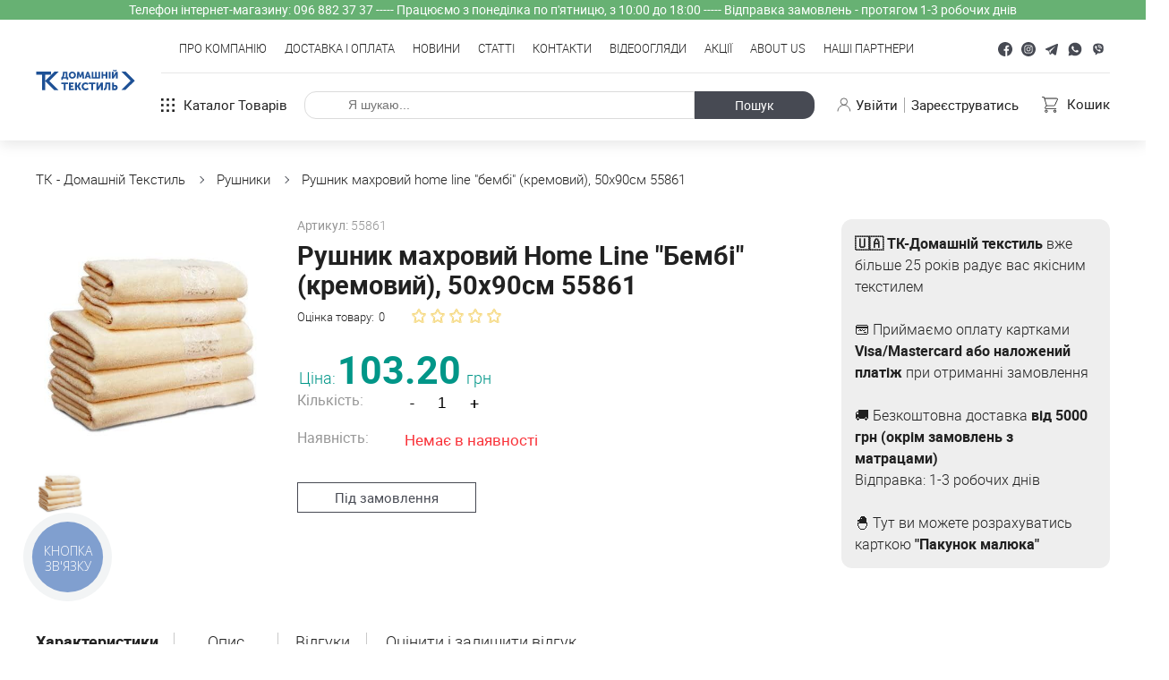

--- FILE ---
content_type: text/html; charset=UTF-8
request_url: https://tk-domtex.com.ua/product/rushniki/55861
body_size: 27643
content:
<!DOCTYPE html><html lang="uk"><head><meta charset="UTF-8"><meta http-equiv="x-ua-compatible" content="ie=edge"><meta name="viewport" content="width=device-width,initial-scale=1"/><title>Рушник махровий home line &quot;бембi&quot; (кремовий), 50х90см 55861 55861 – купити в Києві, ціна в Україні | Інтернет магазин ТК - Домашній Текстиль</title><meta property="og:type" content="website"><meta name="twitter:card" content="summary"><meta property="og:title" content="Рушник махровий home line &quot;бембi&quot; (кремовий), 50х90см 55861– купити в Києві, ціна в Україні | Інтернет магазин ТК - Домашній Текстиль"><meta name="twitter:title" content="Рушник махровий home line &quot;бембi&quot; (кремовий), 50х90см 55861– купити в Києві, ціна в Україні | Інтернет магазин ТК - Домашній Текстиль"><meta name="description" content="Рушник махровий home line &quot;бембi&quot; (кремовий), 50х90см 55861 55861 в інтернет магазині ТК - Домашній Текстиль ❀ Великий вибір тканин оптом і в роздріб ☎ (044) 239-20-03 ✔ Доставка по Києву і всій Україні ✔ Низькі ціни."><meta property="og:description" content="Рушник махровий home line &quot;бембi&quot; (кремовий), 50х90см 55861 55861 в інтернет магазині ТК - Домашній Текстиль ❀ Великий вибір тканин оптом і в роздріб ☎ (044) 239-20-03 ✔ Доставка по Києву і всій Україні ✔ Низькі ціни." /><meta name="twitter:description" content="Рушник махровий home line &quot;бембi&quot; (кремовий), 50х90см 55861 55861 в інтернет магазині ТК - Домашній Текстиль ❀ Великий вибір тканин оптом і в роздріб ☎ (044) 239-20-03 ✔ Доставка по Києву і всій Україні ✔ Низькі ціни."><meta property="og:url" content="https://tk-domtex.com.ua/product/rushniki/55861"/><meta name="twitter:url" content="https://tk-domtex.com.ua/product/rushniki/55861"/><meta property="og:image" content="https://tk-domtex.com.ua/media/cache/resolve/social_thumb_big/uploads/images/products/uE3W1XT2vBqRLBydDpkZ9Q.jpg" /><meta name="twitter:image" content="https://tk-domtex.com.ua/media/cache/resolve/social_thumb_big/uploads/images/products/uE3W1XT2vBqRLBydDpkZ9Q.jpg"><!-- <link rel="alternate" hreflang="uk" href="https://tk-domtex.com.ua/product/rushniki/55861"/> --><link rel="alternate" hreflang="uk" href="https://tk-domtex.com.ua/product/rushniki/55861"/><link rel='stylesheet' type="text/css" href="/css/app.min.css?v062"><link rel="apple-touch-icon" sizes="180x180" href="/favicons/apple-touch-icon.png?v062"><link rel="icon" type="image/png" sizes="32x32" href="/favicons/favicon-32x32.png?v062"/><link rel="icon" type="image/png" sizes="16x16" href="/favicons/favicon-16x16.png?v062"/><meta name="theme-color" content="#ffffff"/><script type="text/javascript">
var ecommerceCurrencyCode = 'UAH';
</script><script src="https://cdn.onesignal.com/sdks/OneSignalSDK.js" async=""></script><script>
  window.OneSignal = window.OneSignal || [];
  OneSignal.push(function() {
    OneSignal.init({
      appId: "f03dd7df-f729-4f10-b7b0-abedb1509d3b",
    });
  });
</script><!-- Meta Pixel Code --><script>
!function(f,b,e,v,n,t,s)
{if(f.fbq)return;n=f.fbq=function(){n.callMethod?
n.callMethod.apply(n,arguments):n.queue.push(arguments)};
if(!f._fbq)f._fbq=n;n.push=n;n.loaded=!0;n.version='2.0';
n.queue=[];t=b.createElement(e);t.async=!0;
t.src=v;s=b.getElementsByTagName(e)[0];
s.parentNode.insertBefore(t,s)}(window, document,'script',
'https://connect.facebook.net/en_US/fbevents.js');
fbq('init', '2213735205636275');
fbq('track', 'PageView');
</script><noscript><img height="1" width="1" style="display:none"
src="https://www.facebook.com/tr?id=2213735205636275&ev=PageView&noscript=1"
/></noscript><!-- End Meta Pixel Code --><!-- Global site tag (gtag.js) - Google Analytics --><script async src="https://www.googletagmanager.com/gtag/js?id=UA-59892337-1"></script><script>
      window.dataLayer = window.dataLayer || [];
      function gtag(){dataLayer.push(arguments);}
      gtag('js', new Date());
      gtag('config', 'UA-59892337-1', {'allow_enhanced_conversions':true});
	  gtag('config', 'AW-965155411');
    </script></head><body class=""><script type="text/javascript" src="https://www.google.com/recaptcha/api.js?onload=onGoogleReCaptchaApiLoad&render=explicit&hl=uk" async defer></script><div class="wrapper"><header class="header xx" id="header">        <div class="header__topinfo" style="background-color: rgb(103, 177, 115); color: rgb(255, 255, 255); ">Телефон інтернет-магазину: 096 882 37 37 ----- Працюємо з понеділка по п&#039;ятницю, з 10:00 до 18:00 ----- Відправка замовлень - протягом 1-3 робочих днів</div>
<div class="header__container"><div class="hamburger openNav" id="hamburger"><span></span></div><a class="logo" href="/"><svg fill="none" xmlns="http://www.w3.org/2000/svg" alt="Интернет-магазин домашнего текстиля" title="Интернет-магазин домашнего текстиля" viewBox="0 0 118.34 147.92"><path d="M7.52 67.6H.49v-3.62l17.68-.01v3.63h-7.03v7.31l10.98-10.94 5.02.01-11.06 10.99 11.06 11.01h-5l-11-10.95v10.95H7.52zm110.26 7.21-10.99 10.94h-5.01l11.07-11-11.07-11 5.03-.01 10.98 10.95.06.06zm-86.64-4.35c.83-1.45 1.04-3.04 1.04-4.52v-1.92h5.5v6.44h.91v3.29h-1.76v-1.59h-4.69v1.59H30.3v-3.29h.84zm4.56 0v-4.74h-1.63v.38c0 1.3-.22 3.1-.89 4.36h2.52zm7.79-6.57c2.46 0 4.27 1.82 4.27 4.15 0 2.32-1.81 4.26-4.27 4.26-2.45 0-4.25-1.87-4.25-4.26 0-2.4 1.8-4.15 4.25-4.15zm0 6.58c1.22 0 2.2-1.05 2.2-2.43 0-1.39-.98-2.33-2.2-2.33-1.21 0-2.19 1-2.19 2.33 0 1.32.98 2.43 2.19 2.43zm5.88-6.46h2.16l1.18 3.45c.19.52.41 1.34.41 1.34h.03s.23-.82.41-1.34l1.18-3.45h2.16l.65 8.15h-1.99l-.25-3.66c-.04-.63 0-1.38 0-1.38h-.02l-.45 1.38-.86 2.35h-1.7l-.87-2.35-.45-1.38h-.02s.05.75 0 1.38l-.25 3.66h-2l.67-8.15h.01zm11.47 0h2.1l2.76 8.15h-2.05l-.5-1.71h-2.53l-.5 1.71h-2.04l2.76-8.15zm1.84 4.84-.46-1.58c-.15-.52-.32-1.4-.32-1.4h-.03s-.18.88-.33 1.4l-.47 1.58h1.62-.01zm3.84-4.84h1.98v6.45h2.05v-6.45h2v6.45h2.04v-6.45h1.99v8.15H66.52zm11.77 0h1.99v3.27h2.97v-3.27h1.99v8.15h-1.99v-3.19h-2.97v3.19h-1.99zm8.66 8.15h1.99v-8.15h-1.99zm3.69-8.15h1.99v3.81c0 .51-.08 1.39-.08 1.39h.02s.36-.85.67-1.39l2.26-3.81h2.02v8.15h-1.99v-3.79c0-.52.08-1.39.08-1.39h-.02s-.35.85-.68 1.39l-2.26 3.79h-2.01v-8.15h-.01.01zm1.38-2.1v-.13h1.46v.14c0 .47.37.68.71.68.33 0 .7-.21.7-.68v-.14h1.45v.13c0 1.11-1 1.75-2.15 1.75-1.16 0-2.17-.63-2.17-1.75zM33.27 78.79h-2.76v-1.91h7.74v1.91H35.5v7.18h-2.23zm6.11-1.91h5.69v1.91h-3.48v1.66h2.77v1.9h-2.77v1.72h3.66v1.9h-5.87zm7.32 0h2.21v3.51h.92l1.87-3.51h2.4l-2.46 4.35v.03l2.59 4.71h-2.48l-1.92-3.69h-.92v3.69H46.7zm12.58-.15c1.22 0 2.52.41 3.4 1.29l-1.02 1.67c-.59-.5-1.47-.93-2.27-.93-1.82 0-2.57 1.29-2.57 2.6 0 1.3.82 2.73 2.57 2.73.9 0 1.78-.49 2.41-1.11l1.15 1.62c-.8.83-1.99 1.53-3.66 1.53-2.92 0-4.76-2.02-4.76-4.72 0-2.7 1.95-4.67 4.76-4.67l-.01-.01zm6.75 2.06h-2.75v-1.91h7.73v1.91h-2.75v7.18h-2.23zm6.11-1.91h2.22v4.24c0 .58-.1 1.55-.1 1.55h.03s.4-.95.76-1.55l2.51-4.24h2.27v9.09h-2.24v-4.24c0-.57.1-1.54.1-1.54l-.02-.01s-.41.96-.76 1.55l-2.53 4.23-2.23.01v-9.09h-.01zm10.64 2.99v-2.98h6.1v9.08h-2.22V78.8h-1.78v1.11c0 4.48-1.36 6.17-3.92 6.17v-2.01c1.08-.15 1.81-.93 1.81-4.19l.01-.01zm8-2.99h2.23v2.8h1.55c1.78 0 2.96 1.32 2.96 3.16 0 1.83-1.19 3.13-2.96 3.13h-3.77v-9.09h-.01zm3.36 7.18c.74 0 1.12-.5 1.12-1.22 0-.73-.39-1.24-1.16-1.24h-1.09v2.47h1.14l-.01-.01z" style="fill:#1e5196;fill-rule:nonzero"/><path style="fill:none;fill-rule:nonzero" d="M0 0h118.34v147.92H0z"/></svg></svg><svg width="106" height="43" viewBox="0 0 106 43" fill="none" xmlns="http://www.w3.org/2000/svg" alt="Интернет-магазин домашнего текстиля" title="Интернет-магазин домашнего текстиля"><defs><style type="text/css"><![CDATA[
    .fil1 {fill:none;fill-rule:nonzero}
    .fil0 {fill:#1E5196;fill-rule:nonzero}
   ]]></style></defs><g id="Layer_x0020_1"><metadata id="CorelCorpID_0Corel-Layer"/><g id="_105553224359936"><g><polygon class="fil0" points="6.25,15.51 0,15.51 0,12.29 15.72,12.28 15.72,15.51 9.47,15.51 9.47,22.02 19.23,12.28 23.69,12.29 13.86,22.07 23.69,31.86 19.25,31.86 9.47,22.12 9.47,31.86 6.25,31.86 "/><polygon class="fil0" points="104.28,21.92 94.51,31.65 90.06,31.65 99.9,21.87 90.06,12.09 94.53,12.08 104.29,21.81 104.34,21.87 "/><path class="fil0" d="M27.24 18.06c0.75,-1.29 0.93,-2.71 0.93,-4.02l0 -1.72 4.89 0 0 5.74 0.82 0 0 2.92 -1.57 0 0 -1.42 -4.17 0 0 1.42 -1.64 0 0 -2.92 0.74 0zm4.06 0l0 -4.22 -1.45 0 0 0.34c0,1.15 -0.19,2.76 -0.79,3.88l2.24 0 0 0z"/><path class="fil0" d="M38.23 12.21c2.19,0 3.79,1.62 3.79,3.69 0,2.07 -1.6,3.79 -3.79,3.79 -2.18,0 -3.78,-1.66 -3.78,-3.79 0,-2.13 1.6,-3.69 3.78,-3.69zm0 5.85c1.09,0 1.96,-0.93 1.96,-2.16 0,-1.23 -0.87,-2.07 -1.96,-2.07 -1.07,0 -1.95,0.89 -1.95,2.07 0,1.18 0.88,2.16 1.95,2.16z"/><path class="fil0" d="M43.46 12.32l1.92 0 1.05 3.06c0.17,0.47 0.36,1.19 0.36,1.19l0.03 0c0,0 0.2,-0.72 0.36,-1.19l1.05 -3.06 1.92 0 0.58 7.24 -1.77 0 -0.22 -3.25c-0.03,-0.56 0,-1.23 0,-1.23l-0.02 0c0,0 -0.24,0.77 -0.4,1.23l-0.76 2.09 -1.52 0 -0.76 -2.09c-0.16,-0.46 -0.41,-1.23 -0.41,-1.23l-0.02 0c0,0 0.05,0.67 0,1.23l-0.22 3.25 -1.78 0 0.6 -7.24 0.01 0 0 0z"/><path class="fil0" d="M53.65 12.32l1.87 0 2.46 7.24 -1.82 0 -0.45 -1.51 -2.25 0 -0.44 1.51 -1.82 0 2.46 -7.24 -0.01 0 0 0zm1.64 4.31l-0.4 -1.41c-0.14,-0.46 -0.29,-1.25 -0.29,-1.25l-0.03 0c0,0 -0.16,0.79 -0.29,1.25l-0.42 1.41 1.44 0 -0.01 0 0 0z"/><polygon class="fil0" points="58.7,12.32 60.47,12.32 60.47,18.06 62.29,18.06 62.29,12.32 64.07,12.32 64.07,18.06 65.88,18.06 65.88,12.32 67.65,12.32 67.65,19.56 58.7,19.56 "/><polygon class="fil0" points="69.17,12.32 70.94,12.32 70.94,15.23 73.58,15.23 73.58,12.32 75.35,12.32 75.35,19.56 73.58,19.56 73.58,16.73 70.94,16.73 70.94,19.56 69.17,19.56 "/><polygon class="fil0" points="76.87,19.56 78.64,19.56 78.64,12.32 76.87,12.32 "/><path class="fil0" d="M80.15 12.32l1.77 0 0 3.39c0,0.45 -0.07,1.24 -0.07,1.24l0.02 0c0,0 0.32,-0.76 0.6,-1.24l2.01 -3.39 1.79 0 0 7.24 -1.77 0 0 -3.36c0,-0.46 0.07,-1.24 0.07,-1.24l-0.01 0c0,0 -0.32,0.76 -0.61,1.24l-2.01 3.36 -1.78 0 0 -7.24 -0.01 0 0 0zm1.23 -1.86l0 -0.12 1.3 0 0 0.12c0,0.42 0.32,0.6 0.62,0.6 0.3,0 0.63,-0.18 0.63,-0.6l0 -0.12 1.29 0 0 0.12c0,0.98 -0.89,1.55 -1.92,1.55 -1.02,0 -1.92,-0.56 -1.92,-1.55z"/><polygon class="fil0" points="29.14,25.46 26.69,25.46 26.69,23.76 33.57,23.76 33.57,25.46 31.12,25.46 31.12,31.85 29.14,31.85 "/><polygon class="fil0" points="34.57,23.76 39.63,23.76 39.63,25.46 36.54,25.46 36.54,26.94 39.01,26.94 39.01,28.63 36.54,28.63 36.54,30.15 39.79,30.15 39.79,31.85 34.57,31.85 "/><polygon class="fil0" points="41.08,23.76 43.05,23.76 43.05,26.88 43.87,26.88 45.53,23.76 47.67,23.76 45.48,27.63 45.48,27.66 47.78,31.85 45.58,31.85 43.87,28.57 43.05,28.57 43.05,31.85 41.08,31.85 "/><g><path class="fil0" d="M52.27 23.63c1.08,0 2.24,0.36 3.02,1.15l-0.91 1.48c-0.52,-0.44 -1.3,-0.82 -2.01,-0.82 -1.62,0 -2.29,1.14 -2.29,2.31 0,1.15 0.73,2.42 2.29,2.42 0.8,0 1.58,-0.43 2.14,-0.99l1.02 1.45c-0.71,0.73 -1.77,1.36 -3.25,1.36 -2.59,0 -4.24,-1.8 -4.24,-4.2 0,-2.4 1.74,-4.15 4.24,-4.15l-0.01 -0.01 0 0z"/></g><polygon class="fil0" points="58.27,25.46 55.82,25.46 55.82,23.76 62.7,23.76 62.7,25.46 60.26,25.46 60.26,31.85 58.27,31.85 "/><path class="fil0" d="M63.7 23.76l1.98 0 0 3.77c0,0.52 -0.09,1.38 -0.09,1.38l0.03 0c0,0 0.35,-0.85 0.67,-1.38l2.24 -3.77 2.01 0 0 8.09 -1.99 0 0 -3.78c0,-0.5 0.09,-1.36 0.09,-1.36l-0.02 -0.01c0,0 -0.37,0.85 -0.68,1.37l-2.24 3.77 -1.99 0.01 0 -8.09 -0.01 0 0 0z"/><g><path class="fil0" d="M73.16 26.42l0 -2.65 5.43 0 0 8.08 -1.98 0 0 -6.38 -1.58 0 0 0.99c0,3.97 -1.21,5.48 -3.49,5.48l0 -1.79c0.96,-0.13 1.62,-0.83 1.62,-3.72l0.01 -0.01 -0.01 0z"/></g><path class="fil0" d="M80.28 23.76l1.98 0 0 2.5 1.38 0c1.58,0 2.63,1.17 2.63,2.8 0,1.63 -1.06,2.79 -2.63,2.79l-3.35 0 0 -8.09 -0.01 0zm2.98 6.38c0.66,0 1,-0.44 1,-1.08 0,-0.64 -0.35,-1.1 -1.03,-1.1l-0.97 0 0 2.19 1.01 0 -0.01 -0.01 0 0z"/></g><rect class="fil1" width="104.34" height="42.33"/></g></g></a><div class="header__right"><div class="header__top"><nav class="header__nav">
    <ul>
                            <li>
            <a href="/own-production"  class="">Про компанію</a>
        </li>
                            <li>
            <a href="/shipping-and-payment"  class="">Доставка і оплата</a>
        </li>
                            <li>
            <a href="/news"  class="">Новини</a>
        </li>
                            <li>
            <a href="/articles"  class="">Статті</a>
        </li>
                            <li>
            <a href="/contacts"  class="">Контакти</a>
        </li>
                            <li>
            <a href="/video"  class="">Відеоогляди</a>
        </li>
                            <li>
            <a href="/promotions"  class="">Акції</a>
        </li>
                            <li>
            <a href="https://tk-domtex.com.ua/en/" target="_blank"  class="">About Us</a>
        </li>
                            <li>
            <a href="/partners"  class="">Наші партнери</a>
        </li>
        </ul>
</nav>
        <ul class="socials">
                <li>
            <a href="https://linktr.ee/tk.domashniy.tekstyl" target="_blank" rel="nofollow noreferrer noopener">
                <svg width="16" height="16" viewBox="0 0 16 16" fill="none" xmlns="http://www.w3.org/2000/svg">
    <path d="M16 8C16 3.5824 12.4176 0 8 0C3.5824 0 0 3.5824 0 8C0 12.4176 3.5824 16 8 16C8.047 16 8.09375 15.999 8.14062 15.9982V9.77051H6.42188V7.76746H8.14062V6.29346C8.14062 4.58398 9.1842 3.65356 10.7091 3.65356C11.4393 3.65356 12.067 3.70801 12.25 3.7323V5.51892H11.1985C10.3689 5.51892 10.2083 5.91321 10.2083 6.4917V7.76746H12.1919L11.9333 9.77051H10.2083V15.6909C13.5521 14.7323 16 11.6516 16 8Z"/>
</svg>            </a>
        </li>
                <li>
            <a href="https://linktr.ee/tk.domashniy.tekstyl" target="_blank" rel="nofollow noreferrer noopener">
                <svg width="16" height="16" viewBox="0 0 16 16" fill="none" xmlns="http://www.w3.org/2000/svg">
    <path d="M9.53125 8C9.53125 8.8457 8.8457 9.53125 8 9.53125C7.1543 9.53125 6.46875 8.8457 6.46875 8C6.46875 7.1543 7.1543 6.46875 8 6.46875C8.8457 6.46875 9.53125 7.1543 9.53125 8Z"/>
    <path d="M11.5811 5.29077C11.5074 5.09131 11.39 4.91077 11.2374 4.76257C11.0892 4.60999 10.9088 4.49255 10.7092 4.41895C10.5474 4.35608 10.3042 4.28125 9.85632 4.26086C9.37183 4.23877 9.22656 4.23401 8 4.23401C6.77332 4.23401 6.62805 4.23865 6.14368 4.26074C5.6958 4.28125 5.45251 4.35608 5.29077 4.41895C5.09119 4.49255 4.91064 4.60999 4.76257 4.76257C4.60999 4.91077 4.49255 5.09119 4.41882 5.29077C4.35596 5.45264 4.28113 5.69592 4.26074 6.1438C4.23865 6.62817 4.23389 6.77344 4.23389 8.00012C4.23389 9.22668 4.23865 9.37195 4.26074 9.85645C4.28113 10.3043 4.35596 10.5475 4.41882 10.7094C4.49255 10.9089 4.60986 11.0894 4.76245 11.2375C4.91064 11.3901 5.09106 11.5076 5.29065 11.5812C5.45251 11.6442 5.6958 11.719 6.14368 11.7394C6.62805 11.7615 6.77319 11.7661 7.99988 11.7661C9.22668 11.7661 9.37195 11.7615 9.8562 11.7394C10.3041 11.719 10.5474 11.6442 10.7092 11.5812C11.1099 11.4266 11.4265 11.11 11.5811 10.7094C11.6439 10.5475 11.7188 10.3043 11.7393 9.85645C11.7614 9.37195 11.766 9.22668 11.766 8.00012C11.766 6.77344 11.7614 6.62817 11.7393 6.1438C11.7189 5.69592 11.644 5.45264 11.5811 5.29077ZM8 10.3589C6.69714 10.3589 5.64099 9.30286 5.64099 8C5.64099 6.69714 6.69714 5.64111 8 5.64111C9.30273 5.64111 10.3589 6.69714 10.3589 8C10.3589 9.30286 9.30273 10.3589 8 10.3589ZM10.4521 6.09912C10.1477 6.09912 9.90088 5.85229 9.90088 5.54785C9.90088 5.24341 10.1477 4.99658 10.4521 4.99658C10.7566 4.99658 11.0034 5.24341 11.0034 5.54785C11.0033 5.85229 10.7566 6.09912 10.4521 6.09912Z"/>
    <path d="M8 0C3.5824 0 0 3.5824 0 8C0 12.4176 3.5824 16 8 16C12.4176 16 16 12.4176 16 8C16 3.5824 12.4176 0 8 0ZM12.566 9.89392C12.5438 10.3829 12.4661 10.7168 12.3525 11.009C12.1139 11.6261 11.6261 12.1139 11.009 12.3525C10.7169 12.4661 10.3829 12.5437 9.89404 12.566C9.40417 12.5884 9.24768 12.5938 8.00012 12.5938C6.75244 12.5938 6.59607 12.5884 6.10608 12.566C5.61719 12.5437 5.2832 12.4661 4.99109 12.3525C4.68445 12.2372 4.40686 12.0564 4.17737 11.8226C3.94373 11.5933 3.76294 11.3156 3.64758 11.009C3.53406 10.7169 3.4563 10.3829 3.43408 9.89404C3.4115 9.40405 3.40625 9.24756 3.40625 8C3.40625 6.75244 3.4115 6.59595 3.43396 6.10608C3.45618 5.61707 3.53381 5.2832 3.64734 4.99097C3.7627 4.68445 3.9436 4.40674 4.17737 4.17737C4.40674 3.9436 4.68445 3.76282 4.99097 3.64746C5.2832 3.53394 5.61707 3.4563 6.10608 3.43396C6.59595 3.41162 6.75244 3.40625 8 3.40625C9.24756 3.40625 9.40405 3.41162 9.89392 3.43408C10.3829 3.4563 10.7168 3.53394 11.009 3.64734C11.3156 3.7627 11.5933 3.9436 11.8228 4.17737C12.0564 4.40686 12.2373 4.68445 12.3525 4.99097C12.4662 5.2832 12.5438 5.61707 12.5662 6.10608C12.5885 6.59595 12.5938 6.75244 12.5938 8C12.5938 9.24756 12.5885 9.40405 12.566 9.89392Z"/>
</svg>            </a>
        </li>
                <li>
            <a href="https://t.me/TKHomeLine?start=custom_payload" target="_blank" rel="nofollow noreferrer noopener">
                <svg xmlns="http://www.w3.org/2000/svg"  viewBox="0 0 50 50" width="22px" height="22px"><path d="M46.137,6.552c-0.75-0.636-1.928-0.727-3.146-0.238l-0.002,0C41.708,6.828,6.728,21.832,5.304,22.445	c-0.259,0.09-2.521,0.934-2.288,2.814c0.208,1.695,2.026,2.397,2.248,2.478l8.893,3.045c0.59,1.964,2.765,9.21,3.246,10.758	c0.3,0.965,0.789,2.233,1.646,2.494c0.752,0.29,1.5,0.025,1.984-0.355l5.437-5.043l8.777,6.845l0.209,0.125	c0.596,0.264,1.167,0.396,1.712,0.396c0.421,0,0.825-0.079,1.211-0.237c1.315-0.54,1.841-1.793,1.896-1.935l6.556-34.077	C47.231,7.933,46.675,7.007,46.137,6.552z M22,32l-3,8l-3-10l23-17L22,32z"/></svg>            </a>
        </li>
                <li>
            <a href="https://wa.me/380968823737" target="_blank" rel="nofollow noreferrer noopener">
                <svg xmlns="http://www.w3.org/2000/svg"  viewBox="0 0 50 50" width="22px" height="22px">    <path d="M25,2C12.318,2,2,12.318,2,25c0,3.96,1.023,7.854,2.963,11.29L2.037,46.73c-0.096,0.343-0.003,0.711,0.245,0.966 C2.473,47.893,2.733,48,3,48c0.08,0,0.161-0.01,0.24-0.029l10.896-2.699C17.463,47.058,21.21,48,25,48c12.682,0,23-10.318,23-23 S37.682,2,25,2z M36.57,33.116c-0.492,1.362-2.852,2.605-3.986,2.772c-1.018,0.149-2.306,0.213-3.72-0.231 c-0.857-0.27-1.957-0.628-3.366-1.229c-5.923-2.526-9.791-8.415-10.087-8.804C15.116,25.235,13,22.463,13,19.594 s1.525-4.28,2.067-4.864c0.542-0.584,1.181-0.73,1.575-0.73s0.787,0.005,1.132,0.021c0.363,0.018,0.85-0.137,1.329,1.001 c0.492,1.168,1.673,4.037,1.819,4.33c0.148,0.292,0.246,0.633,0.05,1.022c-0.196,0.389-0.294,0.632-0.59,0.973 s-0.62,0.76-0.886,1.022c-0.296,0.291-0.603,0.606-0.259,1.19c0.344,0.584,1.529,2.493,3.285,4.039 c2.255,1.986,4.158,2.602,4.748,2.894c0.59,0.292,0.935,0.243,1.279-0.146c0.344-0.39,1.476-1.703,1.869-2.286 s0.787-0.487,1.329-0.292c0.542,0.194,3.445,1.604,4.035,1.896c0.59,0.292,0.984,0.438,1.132,0.681 C37.062,30.587,37.062,31.755,36.57,33.116z"/></svg>            </a>
        </li>
                <li>
            <a href="viber://chat?number=380968823737" target="_blank" rel="nofollow noreferrer noopener">
                <svg xmlns="http://www.w3.org/2000/svg"  viewBox="0 0 30 30" width="22px" height="22px">    <path d="M25.362,8.32c-0.409-1.459-1.218-2.614-2.405-3.431c-1.498-1.032-3.221-1.398-4.709-1.62c-2.059-0.307-3.924-0.35-5.7-0.133 c-1.666,0.204-2.92,0.53-4.065,1.056c-2.243,1.03-3.589,2.698-4,4.956c-0.2,1.096-0.334,2.087-0.412,3.032 c-0.18,2.185-0.017,4.119,0.499,5.911c0.502,1.747,1.38,2.996,2.684,3.816c0.333,0.209,0.757,0.36,1.169,0.506 C8.629,22.486,8.827,22.558,9,22.634v3.53C9,26.626,9.374,27,9.836,27h0c0.218,0,0.427-0.085,0.583-0.237l3.257-3.168 c0.142-0.162,0.142-0.162,0.288-0.165c1.113-0.022,2.25-0.065,3.38-0.126c1.369-0.075,2.955-0.207,4.449-0.83 c1.367-0.571,2.365-1.477,2.964-2.692c0.625-1.268,0.997-2.642,1.136-4.199C26.137,12.845,25.963,10.469,25.362,8.32z M19.691,18.74 c-0.327,0.535-0.817,0.905-1.393,1.145c-0.421,0.176-0.851,0.139-1.266-0.037c-3.484-1.474-6.215-3.798-8.021-7.137 c-0.372-0.688-0.631-1.437-0.928-2.164C8.022,10.397,8.027,10.222,8,10.059c0.026-1.175,0.927-1.836,1.837-2.036 c0.348-0.077,0.656,0.046,0.914,0.293c0.714,0.682,1.279,1.472,1.704,2.358c0.186,0.389,0.102,0.733-0.215,1.022 c-0.065,0.06-0.134,0.116-0.205,0.169c-0.723,0.544-0.829,0.955-0.444,1.774c0.656,1.393,1.745,2.328,3.154,2.908 c0.371,0.153,0.721,0.077,1.005-0.224c0.038-0.04,0.081-0.079,0.109-0.125c0.556-0.927,1.361-0.835,2.105-0.306 c0.489,0.347,0.963,0.713,1.447,1.067C20.145,17.5,20.139,18.008,19.691,18.74z M15.511,9.143c-0.187,0-0.375,0.015-0.559,0.046 c-0.312,0.053-0.606-0.158-0.658-0.47c-0.052-0.311,0.158-0.606,0.47-0.658C15.009,8.021,15.261,8,15.511,8 C17.986,8,20,10.014,20,12.489c0,0.251-0.021,0.503-0.062,0.748c-0.047,0.279-0.289,0.477-0.563,0.477 c-0.031,0-0.063-0.002-0.095-0.008c-0.311-0.053-0.521-0.347-0.469-0.658c0.031-0.182,0.046-0.37,0.046-0.558 C18.857,10.644,17.356,9.143,15.511,9.143z M18,12.857c0,0.315-0.256,0.571-0.571,0.571c-0.315,0-0.571-0.256-0.571-0.571 c0-0.945-0.769-1.714-1.714-1.714c-0.315,0-0.571-0.256-0.571-0.571c0-0.315,0.256-0.571,0.571-0.571C16.718,10,18,11.282,18,12.857 z M21.846,13.554c-0.06,0.266-0.295,0.445-0.557,0.445c-0.042,0-0.085-0.005-0.127-0.014c-0.308-0.07-0.501-0.376-0.431-0.683 c0.083-0.365,0.125-0.742,0.125-1.12c0-2.778-2.26-5.039-5.039-5.039c-0.379,0-0.755,0.042-1.12,0.125 c-0.306,0.071-0.614-0.123-0.683-0.431c-0.07-0.308,0.123-0.614,0.431-0.683C14.893,6.051,15.355,6,15.819,6 C19.227,6,22,8.773,22,12.181C22,12.645,21.948,13.107,21.846,13.554z"/></svg>            </a>
        </li>
            </ul>
            <span itemscope itemtype="http://schema.org/Organization" style="display: none;">
            <link itemprop="url" href="https://tk-domtex.com.ua/">
                            <a itemprop="sameAs" href="https://linktr.ee/tk.domashniy.tekstyl">Facebook</a>
                            <a itemprop="sameAs" href="https://linktr.ee/tk.domashniy.tekstyl">Instagram</a>
                            <a itemprop="sameAs" href="https://t.me/TKHomeLine?start=custom_payload">Telegram</a>
                            <a itemprop="sameAs" href="https://wa.me/380968823737">Whatsapp</a>
                            <a itemprop="sameAs" href="viber://chat?number=380968823737">Viber</a>
                    </span>
    <ul class="lang uk" id="languageSwitcher" style="display:none"><li><span>Укр</span></li></ul></div><div class="header__bottom"><a href="/categories" class="nav-btn openNav"><svg width="17" height="17" viewBox="0 0 17 17" fill="none" xmlns="http://www.w3.org/2000/svg"><rect width="3" height="3" class="burger-fill burger-fill_active"/><rect y="7" width="3" height="3" class="burger-fill"/><rect y="14" width="3" height="3" class="burger-fill burger-fill_active"/><rect x="7" width="3" height="3" class="burger-fill"/><rect x="7" y="7" width="3" height="3" class="burger-fill burger-fill_active"/><rect x="7" y="14" width="3" height="3" class="burger-fill"/><rect x="14" width="3" height="3" class="burger-fill burger-fill_active"/><rect x="14" y="7" width="3" height="3" class="burger-fill"/><rect x="14" y="14" width="3" height="3" class="burger-fill burger-fill_active"/></svg>                    Каталог товарів
                </a><form name="search" method="post" action="/api/search/catalog/submit?isMobile=0" class="search search_desk" data-autocomplete-url="/api/search/catalog" autocomplete="off"><input type="text" id="search_hidden" name="search[hidden]" class="hidden" autocomplete="1768374867" /><div class="form-item"><input type="search" id="search_term" name="search[term]" required="required" placeholder="Я шукаю..." class="fontA" autocomplete="off" autocorrect`="off" autocapitalize="off" /></div><div class="form-action"><button type="submit" class="submit">Пошук</button></div></form><div class="header__account"><a href="/login"><svg width="20" height="22" viewBox="0 0 23 24" fill="none" xmlns="http://www.w3.org/2000/svg"><circle cx="11.2856" cy="6.85636" r="5.49992"/><path d="M21.5711 23.142C21.5711 20.4141 20.4875 17.7979 18.5586 15.869C16.6297 13.9401 14.0135 12.8564 11.2856 12.8564C8.55767 12.8564 5.94149 13.9401 4.01258 15.869C2.08366 17.7979 1 20.4141 1 23.142"/></svg><span>Увійти</span></a><a href="/register"><span>Зареєструватись</span></a></div><div class="header__basket"><a href="/cart"><svg width="14" height="14" viewBox="0 0 14 14" fill="none" xmlns="http://www.w3.org/2000/svg"><path d="M12.8326 1.25875H2.51747V1.34905L2.3884 0.906558C2.2329 0.372754 1.736 0 1.18007 0H0.314695C0.140753 0 0 0.140753 0 0.314695C0 0.488637 0.140753 0.629389 0.314695 0.629389H1.18007C1.45818 0.629389 1.7065 0.815634 1.78423 1.08268L3.74303 7.7983L2.73935 9.05275C2.59615 9.23191 2.51747 9.45656 2.51747 9.68579C2.51747 10.2448 2.97197 10.6993 3.53097 10.6993H12.2727C12.4467 10.6993 12.5874 10.5585 12.5874 10.3846C12.5874 10.2107 12.4467 10.0699 12.2727 10.0699H3.53097C3.31924 10.0699 3.14683 9.8975 3.14683 9.68576C3.14683 9.59879 3.17663 9.51336 3.23103 9.44577L4.24232 8.1818H10.4147C10.8999 8.1818 11.3471 7.89814 11.5539 7.459L13.7499 2.79251C13.8129 2.65822 13.8461 2.50918 13.8461 2.36135V2.27222C13.8461 1.71325 13.3916 1.25875 12.8326 1.25875ZM13.2168 2.36138C13.2168 2.41761 13.2042 2.47416 13.1802 2.52487L10.9845 7.19104C10.8809 7.41047 10.6575 7.55244 10.4147 7.55244H4.32693L2.67471 1.88811H12.8326C13.0444 1.88811 13.2168 2.06052 13.2168 2.27225V2.36138Z"/><path d="M3.77608 11.3286C3.08188 11.3286 2.51733 11.8931 2.51733 12.5874C2.51733 13.2816 3.08185 13.8461 3.77608 13.8461C4.47032 13.8461 5.03483 13.2816 5.03483 12.5874C5.03483 11.8931 4.47029 11.3286 3.77608 11.3286ZM3.77608 13.2167C3.42914 13.2167 3.14672 12.9343 3.14672 12.5874C3.14672 12.2404 3.42914 11.958 3.77608 11.958C4.12302 11.958 4.40544 12.2404 4.40544 12.5874C4.40544 12.9343 4.12302 13.2167 3.77608 13.2167Z"/><path d="M11.3286 11.3286C10.6344 11.3286 10.0698 11.8931 10.0698 12.5874C10.0698 13.2816 10.6343 13.8461 11.3286 13.8461C12.0228 13.8461 12.5873 13.2816 12.5873 12.5874C12.5873 11.8931 12.0228 11.3286 11.3286 11.3286ZM11.3286 13.2167C10.9816 13.2167 10.6992 12.9343 10.6992 12.5874C10.6992 12.2404 10.9816 11.958 11.3286 11.958C11.6755 11.958 11.9579 12.2404 11.9579 12.5874C11.9579 12.9343 11.6755 13.2167 11.3286 13.2167Z"/></svg><span>Кошик</span></a><div class="cart_wrapper">        <div>
            <div class="order-message">
    <p class="fontBA">Ваш кошик порожній </p>
</div>    </div>
</div></div></div></div><div class="menu-catalog headerNav chk"><div class="menu-catalog__inner"><div class="menu-catalog__mob-top"><div class="row"><div class="close"></div><div class="logo"><svg width="106" height="43" viewBox="0 0 106 43" fill="none" xmlns="http://www.w3.org/2000/svg" alt="Интернет-магазин домашнего текстиля" title="Интернет-магазин домашнего текстиля"><defs><style type="text/css"><![CDATA[
    .fil1 {fill:none;fill-rule:nonzero}
    .fil0 {fill:#1E5196;fill-rule:nonzero}
   ]]></style></defs><g id="Layer_x0020_1"><metadata id="CorelCorpID_0Corel-Layer"/><g id="_105553224359936"><g><polygon class="fil0" points="6.25,15.51 0,15.51 0,12.29 15.72,12.28 15.72,15.51 9.47,15.51 9.47,22.02 19.23,12.28 23.69,12.29 13.86,22.07 23.69,31.86 19.25,31.86 9.47,22.12 9.47,31.86 6.25,31.86 "/><polygon class="fil0" points="104.28,21.92 94.51,31.65 90.06,31.65 99.9,21.87 90.06,12.09 94.53,12.08 104.29,21.81 104.34,21.87 "/><path class="fil0" d="M27.24 18.06c0.75,-1.29 0.93,-2.71 0.93,-4.02l0 -1.72 4.89 0 0 5.74 0.82 0 0 2.92 -1.57 0 0 -1.42 -4.17 0 0 1.42 -1.64 0 0 -2.92 0.74 0zm4.06 0l0 -4.22 -1.45 0 0 0.34c0,1.15 -0.19,2.76 -0.79,3.88l2.24 0 0 0z"/><path class="fil0" d="M38.23 12.21c2.19,0 3.79,1.62 3.79,3.69 0,2.07 -1.6,3.79 -3.79,3.79 -2.18,0 -3.78,-1.66 -3.78,-3.79 0,-2.13 1.6,-3.69 3.78,-3.69zm0 5.85c1.09,0 1.96,-0.93 1.96,-2.16 0,-1.23 -0.87,-2.07 -1.96,-2.07 -1.07,0 -1.95,0.89 -1.95,2.07 0,1.18 0.88,2.16 1.95,2.16z"/><path class="fil0" d="M43.46 12.32l1.92 0 1.05 3.06c0.17,0.47 0.36,1.19 0.36,1.19l0.03 0c0,0 0.2,-0.72 0.36,-1.19l1.05 -3.06 1.92 0 0.58 7.24 -1.77 0 -0.22 -3.25c-0.03,-0.56 0,-1.23 0,-1.23l-0.02 0c0,0 -0.24,0.77 -0.4,1.23l-0.76 2.09 -1.52 0 -0.76 -2.09c-0.16,-0.46 -0.41,-1.23 -0.41,-1.23l-0.02 0c0,0 0.05,0.67 0,1.23l-0.22 3.25 -1.78 0 0.6 -7.24 0.01 0 0 0z"/><path class="fil0" d="M53.65 12.32l1.87 0 2.46 7.24 -1.82 0 -0.45 -1.51 -2.25 0 -0.44 1.51 -1.82 0 2.46 -7.24 -0.01 0 0 0zm1.64 4.31l-0.4 -1.41c-0.14,-0.46 -0.29,-1.25 -0.29,-1.25l-0.03 0c0,0 -0.16,0.79 -0.29,1.25l-0.42 1.41 1.44 0 -0.01 0 0 0z"/><polygon class="fil0" points="58.7,12.32 60.47,12.32 60.47,18.06 62.29,18.06 62.29,12.32 64.07,12.32 64.07,18.06 65.88,18.06 65.88,12.32 67.65,12.32 67.65,19.56 58.7,19.56 "/><polygon class="fil0" points="69.17,12.32 70.94,12.32 70.94,15.23 73.58,15.23 73.58,12.32 75.35,12.32 75.35,19.56 73.58,19.56 73.58,16.73 70.94,16.73 70.94,19.56 69.17,19.56 "/><polygon class="fil0" points="76.87,19.56 78.64,19.56 78.64,12.32 76.87,12.32 "/><path class="fil0" d="M80.15 12.32l1.77 0 0 3.39c0,0.45 -0.07,1.24 -0.07,1.24l0.02 0c0,0 0.32,-0.76 0.6,-1.24l2.01 -3.39 1.79 0 0 7.24 -1.77 0 0 -3.36c0,-0.46 0.07,-1.24 0.07,-1.24l-0.01 0c0,0 -0.32,0.76 -0.61,1.24l-2.01 3.36 -1.78 0 0 -7.24 -0.01 0 0 0zm1.23 -1.86l0 -0.12 1.3 0 0 0.12c0,0.42 0.32,0.6 0.62,0.6 0.3,0 0.63,-0.18 0.63,-0.6l0 -0.12 1.29 0 0 0.12c0,0.98 -0.89,1.55 -1.92,1.55 -1.02,0 -1.92,-0.56 -1.92,-1.55z"/><polygon class="fil0" points="29.14,25.46 26.69,25.46 26.69,23.76 33.57,23.76 33.57,25.46 31.12,25.46 31.12,31.85 29.14,31.85 "/><polygon class="fil0" points="34.57,23.76 39.63,23.76 39.63,25.46 36.54,25.46 36.54,26.94 39.01,26.94 39.01,28.63 36.54,28.63 36.54,30.15 39.79,30.15 39.79,31.85 34.57,31.85 "/><polygon class="fil0" points="41.08,23.76 43.05,23.76 43.05,26.88 43.87,26.88 45.53,23.76 47.67,23.76 45.48,27.63 45.48,27.66 47.78,31.85 45.58,31.85 43.87,28.57 43.05,28.57 43.05,31.85 41.08,31.85 "/><g><path class="fil0" d="M52.27 23.63c1.08,0 2.24,0.36 3.02,1.15l-0.91 1.48c-0.52,-0.44 -1.3,-0.82 -2.01,-0.82 -1.62,0 -2.29,1.14 -2.29,2.31 0,1.15 0.73,2.42 2.29,2.42 0.8,0 1.58,-0.43 2.14,-0.99l1.02 1.45c-0.71,0.73 -1.77,1.36 -3.25,1.36 -2.59,0 -4.24,-1.8 -4.24,-4.2 0,-2.4 1.74,-4.15 4.24,-4.15l-0.01 -0.01 0 0z"/></g><polygon class="fil0" points="58.27,25.46 55.82,25.46 55.82,23.76 62.7,23.76 62.7,25.46 60.26,25.46 60.26,31.85 58.27,31.85 "/><path class="fil0" d="M63.7 23.76l1.98 0 0 3.77c0,0.52 -0.09,1.38 -0.09,1.38l0.03 0c0,0 0.35,-0.85 0.67,-1.38l2.24 -3.77 2.01 0 0 8.09 -1.99 0 0 -3.78c0,-0.5 0.09,-1.36 0.09,-1.36l-0.02 -0.01c0,0 -0.37,0.85 -0.68,1.37l-2.24 3.77 -1.99 0.01 0 -8.09 -0.01 0 0 0z"/><g><path class="fil0" d="M73.16 26.42l0 -2.65 5.43 0 0 8.08 -1.98 0 0 -6.38 -1.58 0 0 0.99c0,3.97 -1.21,5.48 -3.49,5.48l0 -1.79c0.96,-0.13 1.62,-0.83 1.62,-3.72l0.01 -0.01 -0.01 0z"/></g><path class="fil0" d="M80.28 23.76l1.98 0 0 2.5 1.38 0c1.58,0 2.63,1.17 2.63,2.8 0,1.63 -1.06,2.79 -2.63,2.79l-3.35 0 0 -8.09 -0.01 0zm2.98 6.38c0.66,0 1,-0.44 1,-1.08 0,-0.64 -0.35,-1.1 -1.03,-1.1l-0.97 0 0 2.19 1.01 0 -0.01 -0.01 0 0z"/></g><rect class="fil1" width="104.34" height="42.33"/></g></g></div><ul class="lang uk" id="languageSwitcher" style="display:none"><li><span>Укр</span></li></ul></div>        <ul class="socials">
                <li>
            <a href="https://linktr.ee/tk.domashniy.tekstyl" target="_blank" rel="nofollow noreferrer noopener">
                <svg width="16" height="16" viewBox="0 0 16 16" fill="none" xmlns="http://www.w3.org/2000/svg">
    <path d="M16 8C16 3.5824 12.4176 0 8 0C3.5824 0 0 3.5824 0 8C0 12.4176 3.5824 16 8 16C8.047 16 8.09375 15.999 8.14062 15.9982V9.77051H6.42188V7.76746H8.14062V6.29346C8.14062 4.58398 9.1842 3.65356 10.7091 3.65356C11.4393 3.65356 12.067 3.70801 12.25 3.7323V5.51892H11.1985C10.3689 5.51892 10.2083 5.91321 10.2083 6.4917V7.76746H12.1919L11.9333 9.77051H10.2083V15.6909C13.5521 14.7323 16 11.6516 16 8Z"/>
</svg>            </a>
        </li>
                <li>
            <a href="https://linktr.ee/tk.domashniy.tekstyl" target="_blank" rel="nofollow noreferrer noopener">
                <svg width="16" height="16" viewBox="0 0 16 16" fill="none" xmlns="http://www.w3.org/2000/svg">
    <path d="M9.53125 8C9.53125 8.8457 8.8457 9.53125 8 9.53125C7.1543 9.53125 6.46875 8.8457 6.46875 8C6.46875 7.1543 7.1543 6.46875 8 6.46875C8.8457 6.46875 9.53125 7.1543 9.53125 8Z"/>
    <path d="M11.5811 5.29077C11.5074 5.09131 11.39 4.91077 11.2374 4.76257C11.0892 4.60999 10.9088 4.49255 10.7092 4.41895C10.5474 4.35608 10.3042 4.28125 9.85632 4.26086C9.37183 4.23877 9.22656 4.23401 8 4.23401C6.77332 4.23401 6.62805 4.23865 6.14368 4.26074C5.6958 4.28125 5.45251 4.35608 5.29077 4.41895C5.09119 4.49255 4.91064 4.60999 4.76257 4.76257C4.60999 4.91077 4.49255 5.09119 4.41882 5.29077C4.35596 5.45264 4.28113 5.69592 4.26074 6.1438C4.23865 6.62817 4.23389 6.77344 4.23389 8.00012C4.23389 9.22668 4.23865 9.37195 4.26074 9.85645C4.28113 10.3043 4.35596 10.5475 4.41882 10.7094C4.49255 10.9089 4.60986 11.0894 4.76245 11.2375C4.91064 11.3901 5.09106 11.5076 5.29065 11.5812C5.45251 11.6442 5.6958 11.719 6.14368 11.7394C6.62805 11.7615 6.77319 11.7661 7.99988 11.7661C9.22668 11.7661 9.37195 11.7615 9.8562 11.7394C10.3041 11.719 10.5474 11.6442 10.7092 11.5812C11.1099 11.4266 11.4265 11.11 11.5811 10.7094C11.6439 10.5475 11.7188 10.3043 11.7393 9.85645C11.7614 9.37195 11.766 9.22668 11.766 8.00012C11.766 6.77344 11.7614 6.62817 11.7393 6.1438C11.7189 5.69592 11.644 5.45264 11.5811 5.29077ZM8 10.3589C6.69714 10.3589 5.64099 9.30286 5.64099 8C5.64099 6.69714 6.69714 5.64111 8 5.64111C9.30273 5.64111 10.3589 6.69714 10.3589 8C10.3589 9.30286 9.30273 10.3589 8 10.3589ZM10.4521 6.09912C10.1477 6.09912 9.90088 5.85229 9.90088 5.54785C9.90088 5.24341 10.1477 4.99658 10.4521 4.99658C10.7566 4.99658 11.0034 5.24341 11.0034 5.54785C11.0033 5.85229 10.7566 6.09912 10.4521 6.09912Z"/>
    <path d="M8 0C3.5824 0 0 3.5824 0 8C0 12.4176 3.5824 16 8 16C12.4176 16 16 12.4176 16 8C16 3.5824 12.4176 0 8 0ZM12.566 9.89392C12.5438 10.3829 12.4661 10.7168 12.3525 11.009C12.1139 11.6261 11.6261 12.1139 11.009 12.3525C10.7169 12.4661 10.3829 12.5437 9.89404 12.566C9.40417 12.5884 9.24768 12.5938 8.00012 12.5938C6.75244 12.5938 6.59607 12.5884 6.10608 12.566C5.61719 12.5437 5.2832 12.4661 4.99109 12.3525C4.68445 12.2372 4.40686 12.0564 4.17737 11.8226C3.94373 11.5933 3.76294 11.3156 3.64758 11.009C3.53406 10.7169 3.4563 10.3829 3.43408 9.89404C3.4115 9.40405 3.40625 9.24756 3.40625 8C3.40625 6.75244 3.4115 6.59595 3.43396 6.10608C3.45618 5.61707 3.53381 5.2832 3.64734 4.99097C3.7627 4.68445 3.9436 4.40674 4.17737 4.17737C4.40674 3.9436 4.68445 3.76282 4.99097 3.64746C5.2832 3.53394 5.61707 3.4563 6.10608 3.43396C6.59595 3.41162 6.75244 3.40625 8 3.40625C9.24756 3.40625 9.40405 3.41162 9.89392 3.43408C10.3829 3.4563 10.7168 3.53394 11.009 3.64734C11.3156 3.7627 11.5933 3.9436 11.8228 4.17737C12.0564 4.40686 12.2373 4.68445 12.3525 4.99097C12.4662 5.2832 12.5438 5.61707 12.5662 6.10608C12.5885 6.59595 12.5938 6.75244 12.5938 8C12.5938 9.24756 12.5885 9.40405 12.566 9.89392Z"/>
</svg>            </a>
        </li>
                <li>
            <a href="https://t.me/TKHomeLine?start=custom_payload" target="_blank" rel="nofollow noreferrer noopener">
                <svg xmlns="http://www.w3.org/2000/svg"  viewBox="0 0 50 50" width="22px" height="22px"><path d="M46.137,6.552c-0.75-0.636-1.928-0.727-3.146-0.238l-0.002,0C41.708,6.828,6.728,21.832,5.304,22.445	c-0.259,0.09-2.521,0.934-2.288,2.814c0.208,1.695,2.026,2.397,2.248,2.478l8.893,3.045c0.59,1.964,2.765,9.21,3.246,10.758	c0.3,0.965,0.789,2.233,1.646,2.494c0.752,0.29,1.5,0.025,1.984-0.355l5.437-5.043l8.777,6.845l0.209,0.125	c0.596,0.264,1.167,0.396,1.712,0.396c0.421,0,0.825-0.079,1.211-0.237c1.315-0.54,1.841-1.793,1.896-1.935l6.556-34.077	C47.231,7.933,46.675,7.007,46.137,6.552z M22,32l-3,8l-3-10l23-17L22,32z"/></svg>            </a>
        </li>
                <li>
            <a href="https://wa.me/380968823737" target="_blank" rel="nofollow noreferrer noopener">
                <svg xmlns="http://www.w3.org/2000/svg"  viewBox="0 0 50 50" width="22px" height="22px">    <path d="M25,2C12.318,2,2,12.318,2,25c0,3.96,1.023,7.854,2.963,11.29L2.037,46.73c-0.096,0.343-0.003,0.711,0.245,0.966 C2.473,47.893,2.733,48,3,48c0.08,0,0.161-0.01,0.24-0.029l10.896-2.699C17.463,47.058,21.21,48,25,48c12.682,0,23-10.318,23-23 S37.682,2,25,2z M36.57,33.116c-0.492,1.362-2.852,2.605-3.986,2.772c-1.018,0.149-2.306,0.213-3.72-0.231 c-0.857-0.27-1.957-0.628-3.366-1.229c-5.923-2.526-9.791-8.415-10.087-8.804C15.116,25.235,13,22.463,13,19.594 s1.525-4.28,2.067-4.864c0.542-0.584,1.181-0.73,1.575-0.73s0.787,0.005,1.132,0.021c0.363,0.018,0.85-0.137,1.329,1.001 c0.492,1.168,1.673,4.037,1.819,4.33c0.148,0.292,0.246,0.633,0.05,1.022c-0.196,0.389-0.294,0.632-0.59,0.973 s-0.62,0.76-0.886,1.022c-0.296,0.291-0.603,0.606-0.259,1.19c0.344,0.584,1.529,2.493,3.285,4.039 c2.255,1.986,4.158,2.602,4.748,2.894c0.59,0.292,0.935,0.243,1.279-0.146c0.344-0.39,1.476-1.703,1.869-2.286 s0.787-0.487,1.329-0.292c0.542,0.194,3.445,1.604,4.035,1.896c0.59,0.292,0.984,0.438,1.132,0.681 C37.062,30.587,37.062,31.755,36.57,33.116z"/></svg>            </a>
        </li>
                <li>
            <a href="viber://chat?number=380968823737" target="_blank" rel="nofollow noreferrer noopener">
                <svg xmlns="http://www.w3.org/2000/svg"  viewBox="0 0 30 30" width="22px" height="22px">    <path d="M25.362,8.32c-0.409-1.459-1.218-2.614-2.405-3.431c-1.498-1.032-3.221-1.398-4.709-1.62c-2.059-0.307-3.924-0.35-5.7-0.133 c-1.666,0.204-2.92,0.53-4.065,1.056c-2.243,1.03-3.589,2.698-4,4.956c-0.2,1.096-0.334,2.087-0.412,3.032 c-0.18,2.185-0.017,4.119,0.499,5.911c0.502,1.747,1.38,2.996,2.684,3.816c0.333,0.209,0.757,0.36,1.169,0.506 C8.629,22.486,8.827,22.558,9,22.634v3.53C9,26.626,9.374,27,9.836,27h0c0.218,0,0.427-0.085,0.583-0.237l3.257-3.168 c0.142-0.162,0.142-0.162,0.288-0.165c1.113-0.022,2.25-0.065,3.38-0.126c1.369-0.075,2.955-0.207,4.449-0.83 c1.367-0.571,2.365-1.477,2.964-2.692c0.625-1.268,0.997-2.642,1.136-4.199C26.137,12.845,25.963,10.469,25.362,8.32z M19.691,18.74 c-0.327,0.535-0.817,0.905-1.393,1.145c-0.421,0.176-0.851,0.139-1.266-0.037c-3.484-1.474-6.215-3.798-8.021-7.137 c-0.372-0.688-0.631-1.437-0.928-2.164C8.022,10.397,8.027,10.222,8,10.059c0.026-1.175,0.927-1.836,1.837-2.036 c0.348-0.077,0.656,0.046,0.914,0.293c0.714,0.682,1.279,1.472,1.704,2.358c0.186,0.389,0.102,0.733-0.215,1.022 c-0.065,0.06-0.134,0.116-0.205,0.169c-0.723,0.544-0.829,0.955-0.444,1.774c0.656,1.393,1.745,2.328,3.154,2.908 c0.371,0.153,0.721,0.077,1.005-0.224c0.038-0.04,0.081-0.079,0.109-0.125c0.556-0.927,1.361-0.835,2.105-0.306 c0.489,0.347,0.963,0.713,1.447,1.067C20.145,17.5,20.139,18.008,19.691,18.74z M15.511,9.143c-0.187,0-0.375,0.015-0.559,0.046 c-0.312,0.053-0.606-0.158-0.658-0.47c-0.052-0.311,0.158-0.606,0.47-0.658C15.009,8.021,15.261,8,15.511,8 C17.986,8,20,10.014,20,12.489c0,0.251-0.021,0.503-0.062,0.748c-0.047,0.279-0.289,0.477-0.563,0.477 c-0.031,0-0.063-0.002-0.095-0.008c-0.311-0.053-0.521-0.347-0.469-0.658c0.031-0.182,0.046-0.37,0.046-0.558 C18.857,10.644,17.356,9.143,15.511,9.143z M18,12.857c0,0.315-0.256,0.571-0.571,0.571c-0.315,0-0.571-0.256-0.571-0.571 c0-0.945-0.769-1.714-1.714-1.714c-0.315,0-0.571-0.256-0.571-0.571c0-0.315,0.256-0.571,0.571-0.571C16.718,10,18,11.282,18,12.857 z M21.846,13.554c-0.06,0.266-0.295,0.445-0.557,0.445c-0.042,0-0.085-0.005-0.127-0.014c-0.308-0.07-0.501-0.376-0.431-0.683 c0.083-0.365,0.125-0.742,0.125-1.12c0-2.778-2.26-5.039-5.039-5.039c-0.379,0-0.755,0.042-1.12,0.125 c-0.306,0.071-0.614-0.123-0.683-0.431c-0.07-0.308,0.123-0.614,0.431-0.683C14.893,6.051,15.355,6,15.819,6 C19.227,6,22,8.773,22,12.181C22,12.645,21.948,13.107,21.846,13.554z"/></svg>            </a>
        </li>
            </ul>
            <span itemscope itemtype="http://schema.org/Organization" style="display: none;">
            <link itemprop="url" href="https://tk-domtex.com.ua/">
                            <a itemprop="sameAs" href="https://linktr.ee/tk.domashniy.tekstyl">Facebook</a>
                            <a itemprop="sameAs" href="https://linktr.ee/tk.domashniy.tekstyl">Instagram</a>
                            <a itemprop="sameAs" href="https://t.me/TKHomeLine?start=custom_payload">Telegram</a>
                            <a itemprop="sameAs" href="https://wa.me/380968823737">Whatsapp</a>
                            <a itemprop="sameAs" href="viber://chat?number=380968823737">Viber</a>
                    </span>
    <form name="search_mob" method="post" action="/api/search/catalog/submit?isMobile=1" class="search search_mob" data-autocomplete-url="/api/search/catalog" autocomplete="off"><input type="text" id="search_mob_hidden" name="search_mob[hidden]" class="hidden" autocomplete="1768374867" /><div class="form-item"><input type="search" id="search_mob_term" name="search_mob[term]" required="required" placeholder="Я шукаю..." class="fontA" autocomplete="off" autocorrect`="off" autocapitalize="off" /></div><div class="form-action"><button type="submit" class="submit">Пошук</button></div></form></div><nav class="menu-catalog__nav nav_mob">
    <ul>
                            <li>
            <a href="/own-production"  class="">Про компанію</a>
        </li>
                            <li>
            <a href="/shipping-and-payment"  class="">Доставка і оплата</a>
        </li>
                            <li>
            <a href="/news"  class="">Новини</a>
        </li>
                            <li>
            <a href="/articles"  class="">Статті</a>
        </li>
                            <li>
            <a href="/contacts"  class="">Контакти</a>
        </li>
                            <li>
            <a href="/video"  class="">Відеоогляди</a>
        </li>
                            <li>
            <a href="/promotions"  class="">Акції</a>
        </li>
                            <li>
            <a href="https://tk-domtex.com.ua/en/" target="_blank"  class="">About Us</a>
        </li>
                            <li>
            <a href="/partners"  class="">Наші партнери</a>
        </li>
        </ul>
</nav>
<ul class="menu-catalog__main">
    <li class="menu-catalog__item">
        <a class="menu-catalog__link more" href="/categories/rushniki">Рушники</a>
                <ul class="menu-catalog__submenu">
                            <li>
                    <a href="/categories/rushniki/filter/tip=kuti-dlia-kupannia/">Рушник-куточок</a>
                </li>
                            <li>
                    <a href="/categories/rushniki/filter/tip=dlia-nig/">Для ніг</a>
                </li>
                            <li>
                    <a href="/categories/rushniki/filter/tip=dlia-ruk/">Для рук</a>
                </li>
                            <li>
                    <a href="/categories/rushniki/filter/tip=dlia-sauni/">Для сауни</a>
                </li>
                            <li>
                    <a href="/categories/rushniki/filter/segment=dlia-ditei/">Дитячі</a>
                </li>
                            <li>
                    <a href="/categories/rushniki/filter/tip=pliazhni/">Пляжні</a>
                </li>
                            <li>
                    <a href="/categories/rushniki/filter/tip=nabori/">Набори</a>
                </li>
                            <li>
                    <a href="/categories/rushniki/filter/tip=banni/">Банні</a>
                </li>
                            <li>
                    <a href="/categories/rushniki/filter/tip=dlia-oblichchia/">Для обличчя</a>
                </li>
                            <li>
                    <a href="/categories/rushniki/filter/material=makhrovi/">Махрові</a>
                </li>
                    </ul>
            </li>
    <li class="menu-catalog__item">
        <a class="menu-catalog__link more" href="/categories/komplekti-postilnoji-bilizni">Комплекти постільної білизни</a>
                <ul class="menu-catalog__submenu">
                            <li>
                    <a href="https://tk-domtex.com.ua/categories/komplekti-postilnoji-bilizni/filter/rozmir=simeinii/">Сімейна</a>
                </li>
                            <li>
                    <a href="/categories/komplekti-postilnoji-bilizni/filter/rozmir=pivtoraspalnii/">Полуторна</a>
                </li>
                            <li>
                    <a href="/categories/komplekti-postilnoji-bilizni/filter/rozmir=ditiachii/">Дитяча</a>
                </li>
                            <li>
                    <a href="/categories/komplekti-postilnoji-bilizni/filter/rozmir=evro/">Євро</a>
                </li>
                            <li>
                    <a href="/categories/komplekti-postilnoji-bilizni/filter/rozmir=dvospalnii/">Двоспальна</a>
                </li>
                    </ul>
            </li>
    <li class="menu-catalog__item">
        <a class="menu-catalog__link more" href="/categories/kuhonniy-tekstil">Кухонний текстиль</a>
                <ul class="menu-catalog__submenu">
                            <li>
                    <a href="https://tk-domtex.com.ua/categories/kuhonniy-tekstil/filter/tip=nabori/?sliders%5B0%5D%5Bgroup%5D=rozmir-sm&amp;sliders%5B0%5D%5Bfilters%5D%5Bfrom%5D=0&amp;sliders%5B0%5D%5Bfilters%5D%5Bto%5D=145">Набори</a>
                </li>
                            <li>
                    <a href="https://tk-domtex.com.ua/categories/kuhonniy-tekstil/filter/tip=fartuki/?sliders%5B0%5D%5Bgroup%5D=rozmir-sm&amp;sliders%5B0%5D%5Bfilters%5D%5Bfrom%5D=0&amp;sliders%5B0%5D%5Bfilters%5D%5Bto%5D=145">Фартухи</a>
                </li>
                            <li>
                    <a href="https://tk-domtex.com.ua/categories/kuhonniy-tekstil/filter/tip=prikhvatki/?sliders%5B0%5D%5Bgroup%5D=rozmir-sm&amp;sliders%5B0%5D%5Bfilters%5D%5Bfrom%5D=0&amp;sliders%5B0%5D%5Bfilters%5D%5Bto%5D=145">Прихватки</a>
                </li>
                            <li>
                    <a href="https://tk-domtex.com.ua/categories/kuhonniy-tekstil/filter/tip=rukavichki/?sliders%5B0%5D%5Bgroup%5D=rozmir-sm&amp;sliders%5B0%5D%5Bfilters%5D%5Bfrom%5D=0&amp;sliders%5B0%5D%5Bfilters%5D%5Bto%5D=145">Рукавички</a>
                </li>
                            <li>
                    <a href="https://tk-domtex.com.ua/categories/stoloviy-tekstil/filter/tip=skatertini/">Скатертини</a>
                </li>
                            <li>
                    <a href="/categories/kuhonniy-tekstil/filter/tip=kukhonni-rushniki/">Кухонні рушники</a>
                </li>
                    </ul>
            </li>
    <li class="menu-catalog__item">
        <a class="menu-catalog__link more" href="/categories/kovdri">Ковдри</a>
                <ul class="menu-catalog__submenu">
                            <li>
                    <a href="/categories/kovdri/filter/tip=stobane/">Стьобана</a>
                </li>
                            <li>
                    <a href="/categories/kovdri/filter/material-verkhu=biaz/">З бязі</a>
                </li>
                            <li>
                    <a href="/categories/kovdri/filter/material-verkhu=mikrofibra/">Із мікрофібри</a>
                </li>
                            <li>
                    <a href="/categories/kovdri/filter/material-verkhu=satin/">Із сатину</a>
                </li>
                            <li>
                    <a href="/categories/kovdri/filter/material-verkhu=tik/">Із тіка</a>
                </li>
                            <li>
                    <a href="/categories/kovdri/filter/sezon=vsesezonnii/">Всесезонна</a>
                </li>
                            <li>
                    <a href="/categories/kovdri/filter/sezon=zima/">Зимова</a>
                </li>
                            <li>
                    <a href="/categories/kovdri/filter/sezon=lito/">Літня</a>
                </li>
                    </ul>
            </li>
    <li class="menu-catalog__item">
        <a class="menu-catalog__link more" href="/categories/podushki">Подушки</a>
                <ul class="menu-catalog__submenu">
                            <li>
                    <a href="/categories/podushki/filter/napovniuvach=pukh/">Пухові</a>
                </li>
                            <li>
                    <a href="/categories/podushki/filter/tip=stobani/">Стьобані</a>
                </li>
                            <li>
                    <a href="/categories/podushki/filter/material-verkhu=mikrofibra/">Із мікрофібри</a>
                </li>
                            <li>
                    <a href="/categories/podushki/filter/napovniuvach=silikonizovane-volokno,silikogel,sintepon,pina-z-efektom-pamiati;tip=zvichaina,z-efektom-pamiati/">Гіпоалергенні</a>
                </li>
                            <li>
                    <a href="/categories/podushki/filter/napovniuvach=pero/">Пір&#039;яні</a>
                </li>
                            <li>
                    <a href="/categories/podushki/filter/tip=dekorativna/">Декоративні</a>
                </li>
                            <li>
                    <a href="/categories/podushki/filter/tip=dlia-stiltsiv/">Подушки на стільці</a>
                </li>
                            <li>
                    <a href="/categories/podushki/filter/tip=dorozhnia/">Дорожні</a>
                </li>
                            <li>
                    <a href="/categories/podushki/filter/tip=ortopedichna/">Ортопедичні</a>
                </li>
                            <li>
                    <a href="/categories/podushki/filter/tip=z-efektom-pamiati/">Подушки з пам&#039;яттю</a>
                </li>
                    </ul>
            </li>
    <li class="menu-catalog__item">
        <a class="menu-catalog__link more" href="/categories/prostiradla">Простирадла</a>
                <ul class="menu-catalog__submenu">
                            <li>
                    <a href="https://tk-domtex.com.ua/categories/prostiradla/filter/material=biaz/">Із бязі</a>
                </li>
                            <li>
                    <a href="/categories/prostiradla/filter/material=vafelni/">Вафельні</a>
                </li>
                            <li>
                    <a href="/categories/prostiradla/filter/material=makhrovi/">Махрові</a>
                </li>
                            <li>
                    <a href="/categories/prostiradla/filter/tip=na-rezintsi/">Простирадло на гумці</a>
                </li>
                            <li>
                    <a href="/categories/prostiradla/filter/material=satin/">Сатинові</a>
                </li>
                    </ul>
            </li>
    <li class="menu-catalog__item">
        <a class="menu-catalog__link more" href="/categories/pokrivala">Покривала</a>
                <ul class="menu-catalog__submenu">
                            <li>
                    <a href="/categories/pokrivala/filter/tip=stobane/">Стьобані</a>
                </li>
                            <li>
                    <a href="/categories/pokrivala/filter/sklad=bavovna/">Бавовняні</a>
                </li>
                    </ul>
            </li>
    <li class="menu-catalog__item">
        <a class="menu-catalog__link more" href="/categories/pledi">Пледи</a>
                <ul class="menu-catalog__submenu">
                            <li>
                    <a href="/categories/pledi/filter/sklad=bambuk/">Бамбукові</a>
                </li>
                            <li>
                    <a href="/categories/pledi/filter/sklad=bavovna/">Бавовняні</a>
                </li>
                            <li>
                    <a href="/categories/pledi/filter/sklad=vovna/">Вовняні</a>
                </li>
                            <li>
                    <a href="/categories/pledi/filter/sklad=poliester/">Із поліестеру</a>
                </li>
                            <li>
                    <a href="/categories/pledi/filter/segment=dlia-ditei/">Для дітей</a>
                </li>
                    </ul>
            </li>
    <li class="menu-catalog__item">
        <a class="menu-catalog__link more" href="/categories/namatracniki">Наматрацники</a>
                <ul class="menu-catalog__submenu">
                            <li>
                    <a href="https://tk-domtex.com.ua/categories/namatracniki/filter/fiksatsiia=kutova/">Наматрацники на гумці</a>
                </li>
                            <li>
                    <a href="https://tk-domtex.com.ua/categories/namatracniki/filter/segment=dlia-ditei/">Дитячі наматрацники</a>
                </li>
                            <li>
                    <a href="https://tk-domtex.com.ua/categories/namatracniki/filter/material=makhrovi/">Махрові наматрацники</a>
                </li>
                    </ul>
            </li>
    <li class="menu-catalog__item">
        <a class="menu-catalog__link more" href="/categories/pidkovdri">Підковдри</a>
                <ul class="menu-catalog__submenu">
                            <li>
                    <a href="/categories/pidkovdri/filter/rozmir-sm=175kh215/">Двоспальні</a>
                </li>
                            <li>
                    <a href="https://tk-domtex.com.ua/categories/pidkovdri/filter/material=biaz/">Бязь</a>
                </li>
                            <li>
                    <a href="https://tk-domtex.com.ua/categories/pidkovdri/filter/material=poplin/">Поплін</a>
                </li>
                            <li>
                    <a href="/categories/pidkovdri/filter/segment=dlia-detei/">Для новонароджених</a>
                </li>
                            <li>
                    <a href="/categories/pidkovdri/filter/rozmir-sm=160kh215/">Полуторні</a>
                </li>
                            <li>
                    <a href="https://tk-domtex.com.ua/categories/pidkovdri/filter/material=satin/">Сатин</a>
                </li>
                    </ul>
            </li>
    <li class="menu-catalog__item">
        <a class="menu-catalog__link more" href="/categories/halati">Халати</a>
                <ul class="menu-catalog__submenu">
                            <li>
                    <a href="/categories/halati/filter/material=vafelni/">Вафельні</a>
                </li>
                            <li>
                    <a href="/categories/halati/filter/material=veliurovi/">Велюрові</a>
                </li>
                            <li>
                    <a href="/categories/halati/filter/tip=uniseks/">Унісекс</a>
                </li>
                            <li>
                    <a href="/categories/halati/filter/material=makhrovi/">Махрові</a>
                </li>
                            <li>
                    <a href="https://tk-domtex.com.ua/categories/halati/filter/tip=cholovichi/">Чоловічі</a>
                </li>
                            <li>
                    <a href="https://tk-domtex.com.ua/categories/halati/filter/segment=dlia-ditei/">Дитячі</a>
                </li>
                            <li>
                    <a href="/categories/halati/filter/sklad=bavovna/">Бавовняні</a>
                </li>
                            <li>
                    <a href="/categories/halati/filter/tip=zhinochi/">Жіночі</a>
                </li>
                    </ul>
            </li>
    <li class="menu-catalog__item">
        <a class="menu-catalog__link more" href="/categories/kilimki">Килимки</a>
                <ul class="menu-catalog__submenu">
                            <li>
                    <a href="https://tk-domtex.com.ua/categories/kilimki/filter/sklad=bavovna/">Бавовняні</a>
                </li>
                            <li>
                    <a href="https://tk-domtex.com.ua/categories/kilimki/filter/sklad=poliester/">Поліестерові</a>
                </li>
                    </ul>
            </li>
    <li class="menu-catalog__item">
        <a class="menu-catalog__link more" href="/categories/navolochki">Наволочки</a>
                <ul class="menu-catalog__submenu">
                            <li>
                    <a href="/categories/navolochki/filter/material=trikotazhni/">Трикотажні</a>
                </li>
                            <li>
                    <a href="https://tk-domtex.com.ua/categories/navolochki/filter/segment=dlia-ditei/">Дитячі</a>
                </li>
                            <li>
                    <a href="/categories/navolochki/filter/material=makhrovi/">Махрові</a>
                </li>
                            <li>
                    <a href="/categories/navolochki/filter/material=biaz/">Бязеві</a>
                </li>
                            <li>
                    <a href="/categories/navolochki/filter/material=satin/">Сатинові</a>
                </li>
                    </ul>
            </li>
    <li class="menu-catalog__item">
        <a class="menu-catalog__link more" href="/categories/tovari-dlya-ditey">Товари для дітей</a>
                <ul class="menu-catalog__submenu">
                            <li>
                    <a href="https://tk-domtex.com.ua/categories/tovari-dlya-ditey/filter/tip=chepchik/">Чепчики</a>
                </li>
                            <li>
                    <a href="https://tk-domtex.com.ua/categories/tovari-dlya-ditey/filter/tip=konvert/">Конверти</a>
                </li>
                            <li>
                    <a href="https://tk-domtex.com.ua/categories/tekstil-dlya-novonarodzhenih/filter/tip=bodi/">Дитячі боді</a>
                </li>
                    </ul>
            </li>
    <li class="menu-catalog__item">
        <a class="menu-catalog__link more" href="/categories/shkarpetki">Шкарпетки</a>
                <ul class="menu-catalog__submenu">
                            <li>
                    <a href="https://tk-domtex.com.ua/categories/shkarpetki/filter/tip=ditiachi/">Дитячі шкарпетки</a>
                </li>
                            <li>
                    <a href="https://tk-domtex.com.ua/categories/shkarpetki/filter/tip=cholovichi/">Шкарпетки чоловічі</a>
                </li>
                            <li>
                    <a href="https://tk-domtex.com.ua/categories/shkarpetki/filter/tip=zhinochi/">Жіночі шкарпетки</a>
                </li>
                    </ul>
            </li>
    <li class="menu-catalog__item">
        <a class="menu-catalog__link more" href="/categories/tapochki-odnorazovi">Тапочки одноразові</a>
                <ul class="menu-catalog__submenu">
                            <li>
                    <a href="https://tk-domtex.com.ua/categories/tapochki-odnorazovi/filter/material=flisovi/">Флісові</a>
                </li>
                            <li>
                    <a href="https://tk-domtex.com.ua/categories/tapochki-odnorazovi/filter/material=veliurovi/">Велюрові</a>
                </li>
                            <li>
                    <a href="https://tk-domtex.com.ua/categories/tapochki-odnorazovi/filter/material=makhrovi/">Махрові</a>
                </li>
                            <li>
                    <a href="https://tk-domtex.com.ua/categories/tapochki-odnorazovi/filter/material=spanbond/">Спанбондові</a>
                </li>
                    </ul>
            </li>
    <li class="menu-catalog__item">
        <a class="menu-catalog__link more" href="/categories/stoloviy-tekstil">Столовий текстиль</a>
                <ul class="menu-catalog__submenu">
                            <li>
                    <a href="https://tk-domtex.com.ua/categories/stoloviy-tekstil/filter/tip=skatertini/">Скатертини</a>
                </li>
                    </ul>
            </li>
    <li class="menu-catalog__item">
        <a class="menu-catalog__link more" href="/categories/aksesuari-dlya-sauni-ta-bani">Аксесуари для сауни та бані</a>
                <ul class="menu-catalog__submenu">
                            <li>
                    <a href="https://tk-domtex.com.ua/categories/aksesuari-dlya-sauni-ta-bani/filter/tip=spidnitsi/">Спідниця для лазні</a>
                </li>
                            <li>
                    <a href="https://tk-domtex.com.ua/categories/aksesuari-dlya-sauni-ta-bani/filter/tip=chalmi/">Чалма</a>
                </li>
                    </ul>
            </li>
    <li class="menu-catalog__item">
        <a class="menu-catalog__link more" href="/categories/matraci">Матраци</a>
                <ul class="menu-catalog__submenu">
                            <li>
                    <a href="https://tk-domtex.com.ua/categories/matraci/filter/segment=dlia-ditei/">Для дітей</a>
                </li>
                            <li>
                    <a href="https://tk-domtex.com.ua/categories/matraci/filter/tip=vatianii/">Ватяні</a>
                </li>
                    </ul>
            </li>
    <li class="menu-catalog__item">
        <a class="menu-catalog__link more" href="/categories/inshe">Інше</a>
            </li>
    <li class="menu-catalog__item">
        <a class="menu-catalog__link more" href="/categories/tkanini">Тканини</a>
            </li>
    <li class="menu-catalog__item">
        <a class="menu-catalog__link more" href="/categories/rechi-odyagu">Речі одягу</a>
            </li>
    <li class="menu-catalog__item">
        <a class="menu-catalog__link more" href="/categories/virobi-dlya-kuhni">Вироби для кухні</a>
            </li>
    <li class="menu-catalog__item">
        <a class="menu-catalog__link more" href="/categories/tkanina">Тканина</a>
            </li>
    <li class="menu-catalog__item">
        <a class="menu-catalog__link more" href="/categories/postilna-bilizna">Постільна білизна</a>
            </li>
</ul></div></div></div><div class="header__mobile-nav headerNav"><div class="menu-catalog"></div></div></header><div class="product-page page "><div class="container"><ul class="breadcrumbs"><li class="breadcrumbs__item"><a href="/"><span>ТК - Домашній Текстиль </span></a></li><li class="breadcrumbs__item"><a href="/categories/rushniki"><span>Рушники</span></a></li><li class="breadcrumbs__item"><span>Рушник махровий home line &quot;бембi&quot; (кремовий), 50х90см 55861</span></li></ul><script type="application/ld+json">
    {
        "@context": "http://schema.org",
        "@type": "BreadcrumbList",
        "itemListElement": [
            {
                "@type": "ListItem",
                "position": 1,
                "item": {
                    "@id": "/",
                    "name": "ТК - Домашній Текстиль"
                }
            },
                        {
                "@type": "ListItem",
                "position": 2,
                "item": {
                    "@id": "/categories/rushniki",
                    "name": "Рушники"
                }
            },
                        {
                "@type": "ListItem",
                "position": 3,
                "item": {
                    "@id": "/product/rushniki/55861",
                    "name": "Рушник махровий home line &quot;бембi&quot; (кремовий), 50х90см 55861"
                }
            }
        ]
    }
</script></div><div class="container" itemscope itemtype="http://schema.org/Product"><div class="product"><div class="product__slider-outer"><div class="swiper-container gallery-top"><div class="goods__labels"></div><div class="swiper-wrapper lightgallery"><a class="product__img swiper-slide" href="/uploads/images/products/uE3W1XT2vBqRLBydDpkZ9Q.jpg"><img itemprop="image" src="https://tk-domtex.com.ua/media/cache/img/products_big/uploads/images/products/uE3W1XT2vBqRLBydDpkZ9Q.jpg" alt="Фото -Рушник махровий Home Line &quot;Бембi&quot; (кремовий), 50х90см 55861" title="Рушник махровий Home Line &quot;Бембi&quot; (кремовий), 50х90см 55861 - Фото"></a></div></div><div class="swiper-container gallery-thumbs"><div class="swiper-wrapper"><div class="product__img swiper-slide"><img src="https://tk-domtex.com.ua/media/cache/img/products_big/uploads/images/products/uE3W1XT2vBqRLBydDpkZ9Q.jpg" alt="Рушник махровий Home Line &quot;Бембi&quot; (кремовий), 50х90см 55861"></div></div></div></div><div class="product__info"><div class="main"><div class="art">Артикул:<span itemprop="sku" content="55861">55861</span></div><h1 class="product__title" itemprop="name">Рушник махровий Home Line &quot;Бембi&quot; (кремовий), 50х90см 55861</h1><div class="product__rating"><p>Оцінка товару:<span>0</span></p><div class="rating-stars"><span><svg enable-background="new 0 0 24 24" height="512" viewBox="0 0 24 24" width="512" xmlns="http://www.w3.org/2000/svg"><path d="m22.765 9.397c-.08-.24-.288-.414-.538-.453l-6.64-1.015-2.976-6.34c-.222-.474-.999-.474-1.222 0l-2.976 6.341-6.64 1.015c-.25.038-.458.213-.538.453s-.019.505.157.686l4.824 4.945-1.14 6.99c-.042.255.066.512.277.66s.489.164.715.039l5.932-3.279 5.931 3.278c.102.057.214.084.327.084.137 0 .273-.041.389-.123.211-.149.319-.406.277-.66l-1.14-6.99 4.824-4.945c.177-.181.237-.446.157-.686z"/><path d="m5.574 15.362-1.267 7.767c-.046.283.073.568.308.734.234.165.543.183.795.043l6.59-3.642 6.59 3.643c.114.062.239.093.363.093.152 0 .303-.046.432-.137.235-.166.354-.451.308-.734l-1.267-7.767 5.36-5.494c.196-.201.264-.496.175-.762-.089-.267-.32-.46-.598-.503l-7.378-1.127-3.307-7.044c-.247-.526-1.11-.526-1.357 0l-3.306 7.044-7.378 1.127c-.278.043-.509.236-.598.503s-.022.561.174.762zm3.063-6.464c.247-.038.459-.196.565-.422l2.798-5.961 2.798 5.96c.106.226.318.385.565.422l6.331.967-4.605 4.72c-.167.17-.242.41-.204.645l1.08 6.617-5.602-3.096c-.113-.062-.238-.094-.363-.094s-.25.031-.363.094l-5.602 3.096 1.08-6.617c.038-.235-.037-.474-.204-.645l-4.605-4.72z"/></svg></span><span><svg enable-background="new 0 0 24 24" height="512" viewBox="0 0 24 24" width="512" xmlns="http://www.w3.org/2000/svg"><path d="m22.765 9.397c-.08-.24-.288-.414-.538-.453l-6.64-1.015-2.976-6.34c-.222-.474-.999-.474-1.222 0l-2.976 6.341-6.64 1.015c-.25.038-.458.213-.538.453s-.019.505.157.686l4.824 4.945-1.14 6.99c-.042.255.066.512.277.66s.489.164.715.039l5.932-3.279 5.931 3.278c.102.057.214.084.327.084.137 0 .273-.041.389-.123.211-.149.319-.406.277-.66l-1.14-6.99 4.824-4.945c.177-.181.237-.446.157-.686z"/><path d="m5.574 15.362-1.267 7.767c-.046.283.073.568.308.734.234.165.543.183.795.043l6.59-3.642 6.59 3.643c.114.062.239.093.363.093.152 0 .303-.046.432-.137.235-.166.354-.451.308-.734l-1.267-7.767 5.36-5.494c.196-.201.264-.496.175-.762-.089-.267-.32-.46-.598-.503l-7.378-1.127-3.307-7.044c-.247-.526-1.11-.526-1.357 0l-3.306 7.044-7.378 1.127c-.278.043-.509.236-.598.503s-.022.561.174.762zm3.063-6.464c.247-.038.459-.196.565-.422l2.798-5.961 2.798 5.96c.106.226.318.385.565.422l6.331.967-4.605 4.72c-.167.17-.242.41-.204.645l1.08 6.617-5.602-3.096c-.113-.062-.238-.094-.363-.094s-.25.031-.363.094l-5.602 3.096 1.08-6.617c.038-.235-.037-.474-.204-.645l-4.605-4.72z"/></svg></span><span><svg enable-background="new 0 0 24 24" height="512" viewBox="0 0 24 24" width="512" xmlns="http://www.w3.org/2000/svg"><path d="m22.765 9.397c-.08-.24-.288-.414-.538-.453l-6.64-1.015-2.976-6.34c-.222-.474-.999-.474-1.222 0l-2.976 6.341-6.64 1.015c-.25.038-.458.213-.538.453s-.019.505.157.686l4.824 4.945-1.14 6.99c-.042.255.066.512.277.66s.489.164.715.039l5.932-3.279 5.931 3.278c.102.057.214.084.327.084.137 0 .273-.041.389-.123.211-.149.319-.406.277-.66l-1.14-6.99 4.824-4.945c.177-.181.237-.446.157-.686z"/><path d="m5.574 15.362-1.267 7.767c-.046.283.073.568.308.734.234.165.543.183.795.043l6.59-3.642 6.59 3.643c.114.062.239.093.363.093.152 0 .303-.046.432-.137.235-.166.354-.451.308-.734l-1.267-7.767 5.36-5.494c.196-.201.264-.496.175-.762-.089-.267-.32-.46-.598-.503l-7.378-1.127-3.307-7.044c-.247-.526-1.11-.526-1.357 0l-3.306 7.044-7.378 1.127c-.278.043-.509.236-.598.503s-.022.561.174.762zm3.063-6.464c.247-.038.459-.196.565-.422l2.798-5.961 2.798 5.96c.106.226.318.385.565.422l6.331.967-4.605 4.72c-.167.17-.242.41-.204.645l1.08 6.617-5.602-3.096c-.113-.062-.238-.094-.363-.094s-.25.031-.363.094l-5.602 3.096 1.08-6.617c.038-.235-.037-.474-.204-.645l-4.605-4.72z"/></svg></span><span><svg enable-background="new 0 0 24 24" height="512" viewBox="0 0 24 24" width="512" xmlns="http://www.w3.org/2000/svg"><path d="m22.765 9.397c-.08-.24-.288-.414-.538-.453l-6.64-1.015-2.976-6.34c-.222-.474-.999-.474-1.222 0l-2.976 6.341-6.64 1.015c-.25.038-.458.213-.538.453s-.019.505.157.686l4.824 4.945-1.14 6.99c-.042.255.066.512.277.66s.489.164.715.039l5.932-3.279 5.931 3.278c.102.057.214.084.327.084.137 0 .273-.041.389-.123.211-.149.319-.406.277-.66l-1.14-6.99 4.824-4.945c.177-.181.237-.446.157-.686z"/><path d="m5.574 15.362-1.267 7.767c-.046.283.073.568.308.734.234.165.543.183.795.043l6.59-3.642 6.59 3.643c.114.062.239.093.363.093.152 0 .303-.046.432-.137.235-.166.354-.451.308-.734l-1.267-7.767 5.36-5.494c.196-.201.264-.496.175-.762-.089-.267-.32-.46-.598-.503l-7.378-1.127-3.307-7.044c-.247-.526-1.11-.526-1.357 0l-3.306 7.044-7.378 1.127c-.278.043-.509.236-.598.503s-.022.561.174.762zm3.063-6.464c.247-.038.459-.196.565-.422l2.798-5.961 2.798 5.96c.106.226.318.385.565.422l6.331.967-4.605 4.72c-.167.17-.242.41-.204.645l1.08 6.617-5.602-3.096c-.113-.062-.238-.094-.363-.094s-.25.031-.363.094l-5.602 3.096 1.08-6.617c.038-.235-.037-.474-.204-.645l-4.605-4.72z"/></svg></span><span><svg enable-background="new 0 0 24 24" height="512" viewBox="0 0 24 24" width="512" xmlns="http://www.w3.org/2000/svg"><path d="m22.765 9.397c-.08-.24-.288-.414-.538-.453l-6.64-1.015-2.976-6.34c-.222-.474-.999-.474-1.222 0l-2.976 6.341-6.64 1.015c-.25.038-.458.213-.538.453s-.019.505.157.686l4.824 4.945-1.14 6.99c-.042.255.066.512.277.66s.489.164.715.039l5.932-3.279 5.931 3.278c.102.057.214.084.327.084.137 0 .273-.041.389-.123.211-.149.319-.406.277-.66l-1.14-6.99 4.824-4.945c.177-.181.237-.446.157-.686z"/><path d="m5.574 15.362-1.267 7.767c-.046.283.073.568.308.734.234.165.543.183.795.043l6.59-3.642 6.59 3.643c.114.062.239.093.363.093.152 0 .303-.046.432-.137.235-.166.354-.451.308-.734l-1.267-7.767 5.36-5.494c.196-.201.264-.496.175-.762-.089-.267-.32-.46-.598-.503l-7.378-1.127-3.307-7.044c-.247-.526-1.11-.526-1.357 0l-3.306 7.044-7.378 1.127c-.278.043-.509.236-.598.503s-.022.561.174.762zm3.063-6.464c.247-.038.459-.196.565-.422l2.798-5.961 2.798 5.96c.106.226.318.385.565.422l6.331.967-4.605 4.72c-.167.17-.242.41-.204.645l1.08 6.617-5.602-3.096c-.113-.062-.238-.094-.363-.094s-.25.031-.363.094l-5.602 3.096 1.08-6.617c.038-.235-.037-.474-.204-.645l-4.605-4.72z"/></svg></span></div></div><div itemprop="offers" itemscope itemtype="http://schema.org/Offer"><link itemprop="url" href="https://tk-domtex.com.ua/product/55861" /><div class="price"><div class="price__regular"><span>Ціна:</span><span class="price_style" itemprop="price" content="103.20">103.20</span><span itemprop="priceCurrency" content="UAH"> грн</span></div></div><form class="check_kvv" action="/cart/add" method="post"><input type="hidden" name="productId" value="55861"><div class="product__row-outer"><div class="product__row-name">Кількість:</div><div class="quantity"><span class="input-group-prepend"><button type="button" class="quantity-left-minus">-</button></span><input class="input-number" type="text" name="quantity" value="1" max="0"><span class="input-group-prepend"><button type="button" class="quantity-right-plus">+</button></span></div></div><div class="product__row-outer product__row-outer_bottom"><div class="product__row-name">Наявність:</div><div class="availability not-available">Немає в наявності</div><link itemprop="availability" href="http://schema.org/OutOfStock" /></div><a class="btn btn-white popupBtn request-product-btn" data-request-id="55861" href="#to-book">Під замовлення</a></form></div></div></div><div class="delivery"><p><strong>🇺🇦 ТК-Домашній текстиль</strong> вже більше 25 років радує вас якісним текстилем</p><p>&nbsp;</p><p>💳 Приймаємо оплату картками <strong>Visa/Mastercard або наложений платіж</strong> при отриманні замовлення</p><p>&nbsp;</p><p>🚚 Безкоштовна доставка<strong>&nbsp;від 5000 грн (окрім замовлень з матрацами)</strong></p><p>Відправка: 1-3 робочих днів</p><p>&nbsp;</p><p>🐣 Тут ви можете розрахуватись карткою <strong>&quot;Пакунок малюка&quot;</strong></p></div></div><div class="product-desc"><UL class="tabs-nav"><li class="active" data-tab="tab-characteristics"><a href="" title="Характеристики">Характеристики</a></li><li data-tab="tab-desc"><a href="#" title="Описание">Опис</a></li><li data-tab="tab-revievs"><a href="#" title="Відгуки">Відгуки</a></li><li data-tab="tab-leaave-reviev"><a href="#" title="Оцінити і залишити відгук">Оцінити і залишити відгук</a></li></UL><div class="tab-content"><div class="tab-pane" data-content="tab-desc"><p itemprop="description">Бамбук є екологічно чистим і натуральним матеріалом. Махрові рушники з нього відмінно поглинають вологу та залишаются м'якими після прання.</p></div><div class="tab-pane active" data-content="tab-characteristics"><div class="characteristics"><div class="characteristics__item"><div class="characteristics__name">Бренд</div><div class="characteristics__val">Home Line</div></div><div class="characteristics__item"><div class="characteristics__name">Тип</div><div class="characteristics__val">Для обличчя</div></div><div class="characteristics__item"><div class="characteristics__name">Колір</div><div class="characteristics__val">Бежевий</div></div><div class="characteristics__item"><div class="characteristics__name">Матеріал</div><div class="characteristics__val">Махрові</div></div><div class="characteristics__item"><div class="characteristics__name">Склад</div><div class="characteristics__val">Бамбук, Бавовна</div></div><div class="characteristics__item"><div class="characteristics__name">Розмір,см</div><div class="characteristics__val">50х90</div></div><div class="characteristics__item"><div class="characteristics__name">Щільність,г/м2</div><div class="characteristics__val">500</div></div><div class="characteristics__item"><div class="characteristics__name">Детальний склад</div><div class="characteristics__val">70% хлопок 30% бамбук</div></div><div class="characteristics__item"><div class="characteristics__name">Країна</div><div class="characteristics__val">Турция</div></div></div></div><div class="tab-pane" data-content="tab-revievs"><p>Відгуків до цього товару ще немає</p></div><div class="tab-pane" data-content="tab-leaave-reviev"><div class="leave-reviev__outer"><form name="product_review" method="post" action="/product-review/55861" class="leave-reviev"><div class="form-item"><label>Ваш рейтинг</label><div class="rating"><span><input type="radio" id="product_review_rate_4" name="product_review[rate]" required="required" value="5" checked="checked" /><label for="product_review_rate_4"><svg enable-background="new 0 0 24 24" height="512" viewBox="0 0 24 24" width="512" xmlns="http://www.w3.org/2000/svg"><path d="m22.765 9.397c-.08-.24-.288-.414-.538-.453l-6.64-1.015-2.976-6.34c-.222-.474-.999-.474-1.222 0l-2.976 6.341-6.64 1.015c-.25.038-.458.213-.538.453s-.019.505.157.686l4.824 4.945-1.14 6.99c-.042.255.066.512.277.66s.489.164.715.039l5.932-3.279 5.931 3.278c.102.057.214.084.327.084.137 0 .273-.041.389-.123.211-.149.319-.406.277-.66l-1.14-6.99 4.824-4.945c.177-.181.237-.446.157-.686z"/><path d="m5.574 15.362-1.267 7.767c-.046.283.073.568.308.734.234.165.543.183.795.043l6.59-3.642 6.59 3.643c.114.062.239.093.363.093.152 0 .303-.046.432-.137.235-.166.354-.451.308-.734l-1.267-7.767 5.36-5.494c.196-.201.264-.496.175-.762-.089-.267-.32-.46-.598-.503l-7.378-1.127-3.307-7.044c-.247-.526-1.11-.526-1.357 0l-3.306 7.044-7.378 1.127c-.278.043-.509.236-.598.503s-.022.561.174.762zm3.063-6.464c.247-.038.459-.196.565-.422l2.798-5.961 2.798 5.96c.106.226.318.385.565.422l6.331.967-4.605 4.72c-.167.17-.242.41-.204.645l1.08 6.617-5.602-3.096c-.113-.062-.238-.094-.363-.094s-.25.031-.363.094l-5.602 3.096 1.08-6.617c.038-.235-.037-.474-.204-.645l-4.605-4.72z"/></svg></label></span><span><input type="radio" id="product_review_rate_3" name="product_review[rate]" required="required" value="4" /><label for="product_review_rate_3"><svg enable-background="new 0 0 24 24" height="512" viewBox="0 0 24 24" width="512" xmlns="http://www.w3.org/2000/svg"><path d="m22.765 9.397c-.08-.24-.288-.414-.538-.453l-6.64-1.015-2.976-6.34c-.222-.474-.999-.474-1.222 0l-2.976 6.341-6.64 1.015c-.25.038-.458.213-.538.453s-.019.505.157.686l4.824 4.945-1.14 6.99c-.042.255.066.512.277.66s.489.164.715.039l5.932-3.279 5.931 3.278c.102.057.214.084.327.084.137 0 .273-.041.389-.123.211-.149.319-.406.277-.66l-1.14-6.99 4.824-4.945c.177-.181.237-.446.157-.686z"/><path d="m5.574 15.362-1.267 7.767c-.046.283.073.568.308.734.234.165.543.183.795.043l6.59-3.642 6.59 3.643c.114.062.239.093.363.093.152 0 .303-.046.432-.137.235-.166.354-.451.308-.734l-1.267-7.767 5.36-5.494c.196-.201.264-.496.175-.762-.089-.267-.32-.46-.598-.503l-7.378-1.127-3.307-7.044c-.247-.526-1.11-.526-1.357 0l-3.306 7.044-7.378 1.127c-.278.043-.509.236-.598.503s-.022.561.174.762zm3.063-6.464c.247-.038.459-.196.565-.422l2.798-5.961 2.798 5.96c.106.226.318.385.565.422l6.331.967-4.605 4.72c-.167.17-.242.41-.204.645l1.08 6.617-5.602-3.096c-.113-.062-.238-.094-.363-.094s-.25.031-.363.094l-5.602 3.096 1.08-6.617c.038-.235-.037-.474-.204-.645l-4.605-4.72z"/></svg></label></span><span><input type="radio" id="product_review_rate_2" name="product_review[rate]" required="required" value="3" /><label for="product_review_rate_2"><svg enable-background="new 0 0 24 24" height="512" viewBox="0 0 24 24" width="512" xmlns="http://www.w3.org/2000/svg"><path d="m22.765 9.397c-.08-.24-.288-.414-.538-.453l-6.64-1.015-2.976-6.34c-.222-.474-.999-.474-1.222 0l-2.976 6.341-6.64 1.015c-.25.038-.458.213-.538.453s-.019.505.157.686l4.824 4.945-1.14 6.99c-.042.255.066.512.277.66s.489.164.715.039l5.932-3.279 5.931 3.278c.102.057.214.084.327.084.137 0 .273-.041.389-.123.211-.149.319-.406.277-.66l-1.14-6.99 4.824-4.945c.177-.181.237-.446.157-.686z"/><path d="m5.574 15.362-1.267 7.767c-.046.283.073.568.308.734.234.165.543.183.795.043l6.59-3.642 6.59 3.643c.114.062.239.093.363.093.152 0 .303-.046.432-.137.235-.166.354-.451.308-.734l-1.267-7.767 5.36-5.494c.196-.201.264-.496.175-.762-.089-.267-.32-.46-.598-.503l-7.378-1.127-3.307-7.044c-.247-.526-1.11-.526-1.357 0l-3.306 7.044-7.378 1.127c-.278.043-.509.236-.598.503s-.022.561.174.762zm3.063-6.464c.247-.038.459-.196.565-.422l2.798-5.961 2.798 5.96c.106.226.318.385.565.422l6.331.967-4.605 4.72c-.167.17-.242.41-.204.645l1.08 6.617-5.602-3.096c-.113-.062-.238-.094-.363-.094s-.25.031-.363.094l-5.602 3.096 1.08-6.617c.038-.235-.037-.474-.204-.645l-4.605-4.72z"/></svg></label></span><span><input type="radio" id="product_review_rate_1" name="product_review[rate]" required="required" value="2" /><label for="product_review_rate_1"><svg enable-background="new 0 0 24 24" height="512" viewBox="0 0 24 24" width="512" xmlns="http://www.w3.org/2000/svg"><path d="m22.765 9.397c-.08-.24-.288-.414-.538-.453l-6.64-1.015-2.976-6.34c-.222-.474-.999-.474-1.222 0l-2.976 6.341-6.64 1.015c-.25.038-.458.213-.538.453s-.019.505.157.686l4.824 4.945-1.14 6.99c-.042.255.066.512.277.66s.489.164.715.039l5.932-3.279 5.931 3.278c.102.057.214.084.327.084.137 0 .273-.041.389-.123.211-.149.319-.406.277-.66l-1.14-6.99 4.824-4.945c.177-.181.237-.446.157-.686z"/><path d="m5.574 15.362-1.267 7.767c-.046.283.073.568.308.734.234.165.543.183.795.043l6.59-3.642 6.59 3.643c.114.062.239.093.363.093.152 0 .303-.046.432-.137.235-.166.354-.451.308-.734l-1.267-7.767 5.36-5.494c.196-.201.264-.496.175-.762-.089-.267-.32-.46-.598-.503l-7.378-1.127-3.307-7.044c-.247-.526-1.11-.526-1.357 0l-3.306 7.044-7.378 1.127c-.278.043-.509.236-.598.503s-.022.561.174.762zm3.063-6.464c.247-.038.459-.196.565-.422l2.798-5.961 2.798 5.96c.106.226.318.385.565.422l6.331.967-4.605 4.72c-.167.17-.242.41-.204.645l1.08 6.617-5.602-3.096c-.113-.062-.238-.094-.363-.094s-.25.031-.363.094l-5.602 3.096 1.08-6.617c.038-.235-.037-.474-.204-.645l-4.605-4.72z"/></svg></label></span><span><input type="radio" id="product_review_rate_0" name="product_review[rate]" required="required" value="1" /><label for="product_review_rate_0"><svg enable-background="new 0 0 24 24" height="512" viewBox="0 0 24 24" width="512" xmlns="http://www.w3.org/2000/svg"><path d="m22.765 9.397c-.08-.24-.288-.414-.538-.453l-6.64-1.015-2.976-6.34c-.222-.474-.999-.474-1.222 0l-2.976 6.341-6.64 1.015c-.25.038-.458.213-.538.453s-.019.505.157.686l4.824 4.945-1.14 6.99c-.042.255.066.512.277.66s.489.164.715.039l5.932-3.279 5.931 3.278c.102.057.214.084.327.084.137 0 .273-.041.389-.123.211-.149.319-.406.277-.66l-1.14-6.99 4.824-4.945c.177-.181.237-.446.157-.686z"/><path d="m5.574 15.362-1.267 7.767c-.046.283.073.568.308.734.234.165.543.183.795.043l6.59-3.642 6.59 3.643c.114.062.239.093.363.093.152 0 .303-.046.432-.137.235-.166.354-.451.308-.734l-1.267-7.767 5.36-5.494c.196-.201.264-.496.175-.762-.089-.267-.32-.46-.598-.503l-7.378-1.127-3.307-7.044c-.247-.526-1.11-.526-1.357 0l-3.306 7.044-7.378 1.127c-.278.043-.509.236-.598.503s-.022.561.174.762zm3.063-6.464c.247-.038.459-.196.565-.422l2.798-5.961 2.798 5.96c.106.226.318.385.565.422l6.331.967-4.605 4.72c-.167.17-.242.41-.204.645l1.08 6.617-5.602-3.096c-.113-.062-.238-.094-.363-.094s-.25.031-.363.094l-5.602 3.096 1.08-6.617c.038-.235-.037-.474-.204-.645l-4.605-4.72z"/></svg></label></span></div></div><div class="form-item"><div><label for="product_review_name" class="required">Ваше ім&#039;я</label><input type="text" id="product_review_name" name="product_review[name]" required="required" /></div></div><div class="form-item"><textarea id="product_review_content" name="product_review[content]" rows="10"></textarea><span class="message">(не обов&#039;язково)</span></div><div class="form-action"><button class="btn btn-solid" type="submit">Залишити відгук</button></div><input type="hidden" id="product_review__token" name="product_review[_token]" value="texzV8fZEqs6XN9oxqJAry4zPgLszgwyWZpoCdZEZdM" /></form></div></div></div></div><div class="container"><div class="goods"><h4>Рекомендовані товари</h4><div class="goods-slider__outer"><div class="goods-slider goodsSlider"><div class="swiper-wrapper"><div class="item-outer  swiper-slide "><div class="goods__item goods__item_short"><div class="goods__labels"></div><a class="goods__img lazy" href="/product/rushniki/195163" data-src="https://tk-domtex.com.ua/media/cache/img/products_big/uploads/images/products/MhHl7i_aNDHpvF7z4AhRZw.jpg"></a><div class="goods__info"><a class="goods__top" href="/product/rushniki/195163"><div class="art">Артикул :<span>195163</span></div><div class="row"><div class="price"><div class="price__discount"><span>Ціна:</span> 289.20<span>грн</span></div></div></div><div class="row row_title"><span class="goods__title">Рушник махровий 70х140см синій 195163</span></div><div class="row"><div class="prop">Тип</div><div class="val">Банні</div></div><div class="row"><div class="prop">Колір</div><div class="val">Синій</div></div><div class="row"><div class="prop">Матеріал</div><div class="val">Махрові</div></div><div class="row"><div class="prop">Склад</div><div class="val">Бавовна</div></div><div class="row"><div class="prop">Розмір,см</div><div class="val">70х140</div></div><div class="row"><div class="prop">Щільність,г/м2</div><div class="val">500</div></div><div class="row"><div class="prop">Детальний склад</div><div class="val">100% бавовна</div></div><div class="row"><div class="prop">Країна</div><div class="val">Туркменистан</div></div></a><div class="goods__bottom"><form action="/cart/add" method="post" data-index="1" class="add-to-cart-form"><input type="hidden" name="productId" value="195163"><input type="hidden" name="productname" value="Полотенце махровое 70х140см синее 195163"><input type="hidden" name="productcat" value=""><input type="hidden" name="productbrand" value=""><input type="hidden" name="productprice" value="289.20"><input type="hidden" name="quantity" value="1"><button class="btn btn-solid" type="submit"><svg width="14" height="14" viewBox="0 0 14 14" fill="none" xmlns="http://www.w3.org/2000/svg"><path d="M12.8326 1.25875H2.51747V1.34905L2.3884 0.906558C2.2329 0.372754 1.736 0 1.18007 0H0.314695C0.140753 0 0 0.140753 0 0.314695C0 0.488637 0.140753 0.629389 0.314695 0.629389H1.18007C1.45818 0.629389 1.7065 0.815634 1.78423 1.08268L3.74303 7.7983L2.73935 9.05275C2.59615 9.23191 2.51747 9.45656 2.51747 9.68579C2.51747 10.2448 2.97197 10.6993 3.53097 10.6993H12.2727C12.4467 10.6993 12.5874 10.5585 12.5874 10.3846C12.5874 10.2107 12.4467 10.0699 12.2727 10.0699H3.53097C3.31924 10.0699 3.14683 9.8975 3.14683 9.68576C3.14683 9.59879 3.17663 9.51336 3.23103 9.44577L4.24232 8.1818H10.4147C10.8999 8.1818 11.3471 7.89814 11.5539 7.459L13.7499 2.79251C13.8129 2.65822 13.8461 2.50918 13.8461 2.36135V2.27222C13.8461 1.71325 13.3916 1.25875 12.8326 1.25875ZM13.2168 2.36138C13.2168 2.41761 13.2042 2.47416 13.1802 2.52487L10.9845 7.19104C10.8809 7.41047 10.6575 7.55244 10.4147 7.55244H4.32693L2.67471 1.88811H12.8326C13.0444 1.88811 13.2168 2.06052 13.2168 2.27225V2.36138Z"/><path d="M3.77608 11.3286C3.08188 11.3286 2.51733 11.8931 2.51733 12.5874C2.51733 13.2816 3.08185 13.8461 3.77608 13.8461C4.47032 13.8461 5.03483 13.2816 5.03483 12.5874C5.03483 11.8931 4.47029 11.3286 3.77608 11.3286ZM3.77608 13.2167C3.42914 13.2167 3.14672 12.9343 3.14672 12.5874C3.14672 12.2404 3.42914 11.958 3.77608 11.958C4.12302 11.958 4.40544 12.2404 4.40544 12.5874C4.40544 12.9343 4.12302 13.2167 3.77608 13.2167Z"/><path d="M11.3286 11.3286C10.6344 11.3286 10.0698 11.8931 10.0698 12.5874C10.0698 13.2816 10.6343 13.8461 11.3286 13.8461C12.0228 13.8461 12.5873 13.2816 12.5873 12.5874C12.5873 11.8931 12.0228 11.3286 11.3286 11.3286ZM11.3286 13.2167C10.9816 13.2167 10.6992 12.9343 10.6992 12.5874C10.6992 12.2404 10.9816 11.958 11.3286 11.958C11.6755 11.958 11.9579 12.2404 11.9579 12.5874C11.9579 12.9343 11.6755 13.2167 11.3286 13.2167Z"/></svg>                            Додати в кошик
                        </button></form><a class="buy-now" data-request-id="195163" href="/product/rushniki/195163#to-order">Купити в один клік</a></div></div></div></div><div class="item-outer  swiper-slide "><div class="goods__item goods__item_short"><div class="goods__labels"></div><a class="goods__img lazy" href="/product/rushniki/195162" data-src="https://tk-domtex.com.ua/media/cache/img/products_big/uploads/images/products/5fJx6TI92Wc_R9Hkm4GMEA.jpg"></a><div class="goods__info"><a class="goods__top" href="/product/rushniki/195162"><div class="art">Артикул :<span>195162</span></div><div class="row"><div class="price"><div class="price__discount"><span>Ціна:</span> 289.20<span>грн</span></div></div></div><div class="row row_title"><span class="goods__title">Рушник махровий 70х140см бузковий 195162</span></div><div class="row"><div class="prop">Тип</div><div class="val">Банні</div></div><div class="row"><div class="prop">Колір</div><div class="val">Фіолетовий</div></div><div class="row"><div class="prop">Матеріал</div><div class="val">Махрові</div></div><div class="row"><div class="prop">Склад</div><div class="val">Бавовна</div></div><div class="row"><div class="prop">Розмір,см</div><div class="val">70х140</div></div><div class="row"><div class="prop">Щільність,г/м2</div><div class="val">500</div></div><div class="row"><div class="prop">Детальний склад</div><div class="val">100% бавовна</div></div><div class="row"><div class="prop">Країна</div><div class="val">Туркменистан</div></div></a><div class="goods__bottom"><form action="/cart/add" method="post" data-index="2" class="add-to-cart-form"><input type="hidden" name="productId" value="195162"><input type="hidden" name="productname" value="Полотенце махровое 70х140см сиреневое 195162"><input type="hidden" name="productcat" value=""><input type="hidden" name="productbrand" value=""><input type="hidden" name="productprice" value="289.20"><input type="hidden" name="quantity" value="1"><button class="btn btn-solid" type="submit"><svg width="14" height="14" viewBox="0 0 14 14" fill="none" xmlns="http://www.w3.org/2000/svg"><path d="M12.8326 1.25875H2.51747V1.34905L2.3884 0.906558C2.2329 0.372754 1.736 0 1.18007 0H0.314695C0.140753 0 0 0.140753 0 0.314695C0 0.488637 0.140753 0.629389 0.314695 0.629389H1.18007C1.45818 0.629389 1.7065 0.815634 1.78423 1.08268L3.74303 7.7983L2.73935 9.05275C2.59615 9.23191 2.51747 9.45656 2.51747 9.68579C2.51747 10.2448 2.97197 10.6993 3.53097 10.6993H12.2727C12.4467 10.6993 12.5874 10.5585 12.5874 10.3846C12.5874 10.2107 12.4467 10.0699 12.2727 10.0699H3.53097C3.31924 10.0699 3.14683 9.8975 3.14683 9.68576C3.14683 9.59879 3.17663 9.51336 3.23103 9.44577L4.24232 8.1818H10.4147C10.8999 8.1818 11.3471 7.89814 11.5539 7.459L13.7499 2.79251C13.8129 2.65822 13.8461 2.50918 13.8461 2.36135V2.27222C13.8461 1.71325 13.3916 1.25875 12.8326 1.25875ZM13.2168 2.36138C13.2168 2.41761 13.2042 2.47416 13.1802 2.52487L10.9845 7.19104C10.8809 7.41047 10.6575 7.55244 10.4147 7.55244H4.32693L2.67471 1.88811H12.8326C13.0444 1.88811 13.2168 2.06052 13.2168 2.27225V2.36138Z"/><path d="M3.77608 11.3286C3.08188 11.3286 2.51733 11.8931 2.51733 12.5874C2.51733 13.2816 3.08185 13.8461 3.77608 13.8461C4.47032 13.8461 5.03483 13.2816 5.03483 12.5874C5.03483 11.8931 4.47029 11.3286 3.77608 11.3286ZM3.77608 13.2167C3.42914 13.2167 3.14672 12.9343 3.14672 12.5874C3.14672 12.2404 3.42914 11.958 3.77608 11.958C4.12302 11.958 4.40544 12.2404 4.40544 12.5874C4.40544 12.9343 4.12302 13.2167 3.77608 13.2167Z"/><path d="M11.3286 11.3286C10.6344 11.3286 10.0698 11.8931 10.0698 12.5874C10.0698 13.2816 10.6343 13.8461 11.3286 13.8461C12.0228 13.8461 12.5873 13.2816 12.5873 12.5874C12.5873 11.8931 12.0228 11.3286 11.3286 11.3286ZM11.3286 13.2167C10.9816 13.2167 10.6992 12.9343 10.6992 12.5874C10.6992 12.2404 10.9816 11.958 11.3286 11.958C11.6755 11.958 11.9579 12.2404 11.9579 12.5874C11.9579 12.9343 11.6755 13.2167 11.3286 13.2167Z"/></svg>                            Додати в кошик
                        </button></form><a class="buy-now" data-request-id="195162" href="/product/rushniki/195162#to-order">Купити в один клік</a></div></div></div></div><div class="item-outer  swiper-slide "><div class="goods__item goods__item_short"><div class="goods__labels"></div><a class="goods__img lazy" href="/product/rushniki/195160" data-src="https://tk-domtex.com.ua/media/cache/img/products_big/uploads/images/products/0i42r5otWLO2t2wJ3uA0qw.jpg"></a><div class="goods__info"><a class="goods__top" href="/product/rushniki/195160"><div class="art">Артикул :<span>195160</span></div><div class="row"><div class="price"><div class="price__discount"><span>Ціна:</span> 289.20<span>грн</span></div></div></div><div class="row row_title"><span class="goods__title">Рушник махровий 70х140см зелений 195160</span></div><div class="row"><div class="prop">Тип</div><div class="val">Банні</div></div><div class="row"><div class="prop">Колір</div><div class="val">Зелений</div></div><div class="row"><div class="prop">Матеріал</div><div class="val">Махрові</div></div><div class="row"><div class="prop">Склад</div><div class="val">Бавовна</div></div><div class="row"><div class="prop">Розмір,см</div><div class="val">70х140</div></div><div class="row"><div class="prop">Щільність,г/м2</div><div class="val">500</div></div><div class="row"><div class="prop">Детальний склад</div><div class="val">100% бавовна</div></div><div class="row"><div class="prop">Країна</div><div class="val">Туркменистан</div></div></a><div class="goods__bottom"><form action="/cart/add" method="post" data-index="3" class="add-to-cart-form"><input type="hidden" name="productId" value="195160"><input type="hidden" name="productname" value="Полотенце махровое 70х140см зеленое 195160"><input type="hidden" name="productcat" value=""><input type="hidden" name="productbrand" value=""><input type="hidden" name="productprice" value="289.20"><input type="hidden" name="quantity" value="1"><button class="btn btn-solid" type="submit"><svg width="14" height="14" viewBox="0 0 14 14" fill="none" xmlns="http://www.w3.org/2000/svg"><path d="M12.8326 1.25875H2.51747V1.34905L2.3884 0.906558C2.2329 0.372754 1.736 0 1.18007 0H0.314695C0.140753 0 0 0.140753 0 0.314695C0 0.488637 0.140753 0.629389 0.314695 0.629389H1.18007C1.45818 0.629389 1.7065 0.815634 1.78423 1.08268L3.74303 7.7983L2.73935 9.05275C2.59615 9.23191 2.51747 9.45656 2.51747 9.68579C2.51747 10.2448 2.97197 10.6993 3.53097 10.6993H12.2727C12.4467 10.6993 12.5874 10.5585 12.5874 10.3846C12.5874 10.2107 12.4467 10.0699 12.2727 10.0699H3.53097C3.31924 10.0699 3.14683 9.8975 3.14683 9.68576C3.14683 9.59879 3.17663 9.51336 3.23103 9.44577L4.24232 8.1818H10.4147C10.8999 8.1818 11.3471 7.89814 11.5539 7.459L13.7499 2.79251C13.8129 2.65822 13.8461 2.50918 13.8461 2.36135V2.27222C13.8461 1.71325 13.3916 1.25875 12.8326 1.25875ZM13.2168 2.36138C13.2168 2.41761 13.2042 2.47416 13.1802 2.52487L10.9845 7.19104C10.8809 7.41047 10.6575 7.55244 10.4147 7.55244H4.32693L2.67471 1.88811H12.8326C13.0444 1.88811 13.2168 2.06052 13.2168 2.27225V2.36138Z"/><path d="M3.77608 11.3286C3.08188 11.3286 2.51733 11.8931 2.51733 12.5874C2.51733 13.2816 3.08185 13.8461 3.77608 13.8461C4.47032 13.8461 5.03483 13.2816 5.03483 12.5874C5.03483 11.8931 4.47029 11.3286 3.77608 11.3286ZM3.77608 13.2167C3.42914 13.2167 3.14672 12.9343 3.14672 12.5874C3.14672 12.2404 3.42914 11.958 3.77608 11.958C4.12302 11.958 4.40544 12.2404 4.40544 12.5874C4.40544 12.9343 4.12302 13.2167 3.77608 13.2167Z"/><path d="M11.3286 11.3286C10.6344 11.3286 10.0698 11.8931 10.0698 12.5874C10.0698 13.2816 10.6343 13.8461 11.3286 13.8461C12.0228 13.8461 12.5873 13.2816 12.5873 12.5874C12.5873 11.8931 12.0228 11.3286 11.3286 11.3286ZM11.3286 13.2167C10.9816 13.2167 10.6992 12.9343 10.6992 12.5874C10.6992 12.2404 10.9816 11.958 11.3286 11.958C11.6755 11.958 11.9579 12.2404 11.9579 12.5874C11.9579 12.9343 11.6755 13.2167 11.3286 13.2167Z"/></svg>                            Додати в кошик
                        </button></form><a class="buy-now" data-request-id="195160" href="/product/rushniki/195160#to-order">Купити в один клік</a></div></div></div></div><div class="item-outer  swiper-slide "><div class="goods__item goods__item_short"><div class="goods__labels"></div><a class="goods__img lazy" href="/product/rushniki/195159" data-src="https://tk-domtex.com.ua/media/cache/img/products_big/uploads/images/products/wGZYJ7AA9_mZ4fWQd0eQiA.jpg"></a><div class="goods__info"><a class="goods__top" href="/product/rushniki/195159"><div class="art">Артикул :<span>195159</span></div><div class="row"><div class="price"><div class="price__discount"><span>Ціна:</span> 289.20<span>грн</span></div></div></div><div class="row row_title"><span class="goods__title">Рушник махровий 70х140см фісташковий 195159</span></div><div class="row"><div class="prop">Тип</div><div class="val">Банні</div></div><div class="row"><div class="prop">Колір</div><div class="val">Салатовий</div></div><div class="row"><div class="prop">Матеріал</div><div class="val">Махрові</div></div><div class="row"><div class="prop">Склад</div><div class="val">Бавовна</div></div><div class="row"><div class="prop">Розмір,см</div><div class="val">70х140</div></div><div class="row"><div class="prop">Щільність,г/м2</div><div class="val">500</div></div><div class="row"><div class="prop">Детальний склад</div><div class="val">100% бавовна</div></div><div class="row"><div class="prop">Країна</div><div class="val">Туркменистан</div></div></a><div class="goods__bottom"><form action="/cart/add" method="post" data-index="4" class="add-to-cart-form"><input type="hidden" name="productId" value="195159"><input type="hidden" name="productname" value="Полотенце махровое 70х140см фисташковое 195159"><input type="hidden" name="productcat" value=""><input type="hidden" name="productbrand" value=""><input type="hidden" name="productprice" value="289.20"><input type="hidden" name="quantity" value="1"><button class="btn btn-solid" type="submit"><svg width="14" height="14" viewBox="0 0 14 14" fill="none" xmlns="http://www.w3.org/2000/svg"><path d="M12.8326 1.25875H2.51747V1.34905L2.3884 0.906558C2.2329 0.372754 1.736 0 1.18007 0H0.314695C0.140753 0 0 0.140753 0 0.314695C0 0.488637 0.140753 0.629389 0.314695 0.629389H1.18007C1.45818 0.629389 1.7065 0.815634 1.78423 1.08268L3.74303 7.7983L2.73935 9.05275C2.59615 9.23191 2.51747 9.45656 2.51747 9.68579C2.51747 10.2448 2.97197 10.6993 3.53097 10.6993H12.2727C12.4467 10.6993 12.5874 10.5585 12.5874 10.3846C12.5874 10.2107 12.4467 10.0699 12.2727 10.0699H3.53097C3.31924 10.0699 3.14683 9.8975 3.14683 9.68576C3.14683 9.59879 3.17663 9.51336 3.23103 9.44577L4.24232 8.1818H10.4147C10.8999 8.1818 11.3471 7.89814 11.5539 7.459L13.7499 2.79251C13.8129 2.65822 13.8461 2.50918 13.8461 2.36135V2.27222C13.8461 1.71325 13.3916 1.25875 12.8326 1.25875ZM13.2168 2.36138C13.2168 2.41761 13.2042 2.47416 13.1802 2.52487L10.9845 7.19104C10.8809 7.41047 10.6575 7.55244 10.4147 7.55244H4.32693L2.67471 1.88811H12.8326C13.0444 1.88811 13.2168 2.06052 13.2168 2.27225V2.36138Z"/><path d="M3.77608 11.3286C3.08188 11.3286 2.51733 11.8931 2.51733 12.5874C2.51733 13.2816 3.08185 13.8461 3.77608 13.8461C4.47032 13.8461 5.03483 13.2816 5.03483 12.5874C5.03483 11.8931 4.47029 11.3286 3.77608 11.3286ZM3.77608 13.2167C3.42914 13.2167 3.14672 12.9343 3.14672 12.5874C3.14672 12.2404 3.42914 11.958 3.77608 11.958C4.12302 11.958 4.40544 12.2404 4.40544 12.5874C4.40544 12.9343 4.12302 13.2167 3.77608 13.2167Z"/><path d="M11.3286 11.3286C10.6344 11.3286 10.0698 11.8931 10.0698 12.5874C10.0698 13.2816 10.6343 13.8461 11.3286 13.8461C12.0228 13.8461 12.5873 13.2816 12.5873 12.5874C12.5873 11.8931 12.0228 11.3286 11.3286 11.3286ZM11.3286 13.2167C10.9816 13.2167 10.6992 12.9343 10.6992 12.5874C10.6992 12.2404 10.9816 11.958 11.3286 11.958C11.6755 11.958 11.9579 12.2404 11.9579 12.5874C11.9579 12.9343 11.6755 13.2167 11.3286 13.2167Z"/></svg>                            Додати в кошик
                        </button></form><a class="buy-now" data-request-id="195159" href="/product/rushniki/195159#to-order">Купити в один клік</a></div></div></div></div><div class="item-outer  swiper-slide "><div class="goods__item goods__item_short"><div class="goods__labels"></div><a class="goods__img lazy" href="/product/rushniki/195158" data-src="https://tk-domtex.com.ua/media/cache/img/products_big/uploads/images/products/hplOmE6pNc99CoRZnGeD3g.jpg"></a><div class="goods__info"><a class="goods__top" href="/product/rushniki/195158"><div class="art">Артикул :<span>195158</span></div><div class="row"><div class="price"><div class="price__discount"><span>Ціна:</span> 289.20<span>грн</span></div></div></div><div class="row row_title"><span class="goods__title">Рушник махровий 70х140см кавовий 195158</span></div><div class="row"><div class="prop">Тип</div><div class="val">Банні</div></div><div class="row"><div class="prop">Колір</div><div class="val">Рожевий</div></div><div class="row"><div class="prop">Матеріал</div><div class="val">Махрові</div></div><div class="row"><div class="prop">Склад</div><div class="val">Бавовна</div></div><div class="row"><div class="prop">Розмір,см</div><div class="val">70х140</div></div><div class="row"><div class="prop">Щільність,г/м2</div><div class="val">500</div></div><div class="row"><div class="prop">Детальний склад</div><div class="val">100% бавовна</div></div><div class="row"><div class="prop">Країна</div><div class="val">Туркменистан</div></div></a><div class="goods__bottom"><form action="/cart/add" method="post" data-index="5" class="add-to-cart-form"><input type="hidden" name="productId" value="195158"><input type="hidden" name="productname" value="Полотенце махровое 70х140см кофейное 195158"><input type="hidden" name="productcat" value=""><input type="hidden" name="productbrand" value=""><input type="hidden" name="productprice" value="289.20"><input type="hidden" name="quantity" value="1"><button class="btn btn-solid" type="submit"><svg width="14" height="14" viewBox="0 0 14 14" fill="none" xmlns="http://www.w3.org/2000/svg"><path d="M12.8326 1.25875H2.51747V1.34905L2.3884 0.906558C2.2329 0.372754 1.736 0 1.18007 0H0.314695C0.140753 0 0 0.140753 0 0.314695C0 0.488637 0.140753 0.629389 0.314695 0.629389H1.18007C1.45818 0.629389 1.7065 0.815634 1.78423 1.08268L3.74303 7.7983L2.73935 9.05275C2.59615 9.23191 2.51747 9.45656 2.51747 9.68579C2.51747 10.2448 2.97197 10.6993 3.53097 10.6993H12.2727C12.4467 10.6993 12.5874 10.5585 12.5874 10.3846C12.5874 10.2107 12.4467 10.0699 12.2727 10.0699H3.53097C3.31924 10.0699 3.14683 9.8975 3.14683 9.68576C3.14683 9.59879 3.17663 9.51336 3.23103 9.44577L4.24232 8.1818H10.4147C10.8999 8.1818 11.3471 7.89814 11.5539 7.459L13.7499 2.79251C13.8129 2.65822 13.8461 2.50918 13.8461 2.36135V2.27222C13.8461 1.71325 13.3916 1.25875 12.8326 1.25875ZM13.2168 2.36138C13.2168 2.41761 13.2042 2.47416 13.1802 2.52487L10.9845 7.19104C10.8809 7.41047 10.6575 7.55244 10.4147 7.55244H4.32693L2.67471 1.88811H12.8326C13.0444 1.88811 13.2168 2.06052 13.2168 2.27225V2.36138Z"/><path d="M3.77608 11.3286C3.08188 11.3286 2.51733 11.8931 2.51733 12.5874C2.51733 13.2816 3.08185 13.8461 3.77608 13.8461C4.47032 13.8461 5.03483 13.2816 5.03483 12.5874C5.03483 11.8931 4.47029 11.3286 3.77608 11.3286ZM3.77608 13.2167C3.42914 13.2167 3.14672 12.9343 3.14672 12.5874C3.14672 12.2404 3.42914 11.958 3.77608 11.958C4.12302 11.958 4.40544 12.2404 4.40544 12.5874C4.40544 12.9343 4.12302 13.2167 3.77608 13.2167Z"/><path d="M11.3286 11.3286C10.6344 11.3286 10.0698 11.8931 10.0698 12.5874C10.0698 13.2816 10.6343 13.8461 11.3286 13.8461C12.0228 13.8461 12.5873 13.2816 12.5873 12.5874C12.5873 11.8931 12.0228 11.3286 11.3286 11.3286ZM11.3286 13.2167C10.9816 13.2167 10.6992 12.9343 10.6992 12.5874C10.6992 12.2404 10.9816 11.958 11.3286 11.958C11.6755 11.958 11.9579 12.2404 11.9579 12.5874C11.9579 12.9343 11.6755 13.2167 11.3286 13.2167Z"/></svg>                            Додати в кошик
                        </button></form><a class="buy-now" data-request-id="195158" href="/product/rushniki/195158#to-order">Купити в один клік</a></div></div></div></div></div><div class="swiper-pagination"></div></div><div class="arr arr_prev"><svg width="8" height="12" viewBox="0 0 8 12" fill="none" xmlns="http://www.w3.org/2000/svg"><path d="M7 10.8987L0.999999 5.89874L7 0.898742" stroke="#595959" stroke-width="0.636364"/></svg></div><div class="arr arr_next"><svg width="8" height="12" viewBox="0 0 8 12" fill="none" xmlns="http://www.w3.org/2000/svg"><path d="M1 1.10126L7 6.10126L0.999999 11.1013" stroke="#595959" stroke-width="0.636364"/></svg></div></div></div></div><script>
gtag('event', 'view_item', {
  currency: 'UAH',

  items: [{
    item_id: '55861',
    item_name: 'Полотенце махровое home line &quot;бемби&quot; (кремовое), 50х90см 55861',
     item_brand: 'Home Line',      item_category: 'Полотенца',
    price: 103.20,
    currency: 'UAH',
    quantity: 1
  }],
  value: 103.20
});
</script></div></div><footer class="footer">
    <div class="container footer__container">
        <div class="footer__col">
            <a class="logo" href="/" title="Интернет-магазин домашнего текстиля" alt="Интернет-магазин домашнего текстиля">
    <svg xmlns="http://www.w3.org/2000/svg" xmlns:xlink="http://www.w3.org/1999/xlink" version="1.1" width="431.1271pt" height="91.0025pt" viewBox="0 0 431.1271 91.0025"><g id="layer_1" data-name=""><path transform="matrix(1,0,0,-1,1,90.0025)" d="M25.708 67.7727H0V80.9997L64.643 81.0306V67.7727H38.935V40.9867L79.0679 81.0306 97.4429 80.9997 57.011 40.7775 97.4429 .5255H79.1569L38.935 40.5686V.5255H25.708Z" fill="#FFFFFF"></path><path transform="matrix(1,0,0,-1,1,90.0025)" d="M428.8881 41.402 388.6951 1.3601H370.381L410.8411 41.612 370.381 81.8328 388.7552 81.864 428.9182 41.8209 429.1271 41.612Z" fill="#FFFFFF"></path><path transform="matrix(1,0,0,-1,1,90.0025)" d="M112.0629 57.2797C115.107 62.5768 115.8381 68.4298 115.8381 73.8147V80.8376H135.9729V57.2797H139.3078V45.2526H132.87V51.0758H115.6918V45.2526H108.991V57.2797ZM128.715 57.2797V74.6036L122.7739 74.6048V73.2297C122.7739 68.4887 121.9839 61.8746 119.526 57.2797Z" fill="#FFFFFF"></path><path transform="matrix(1,0,0,-1,1,90.0025)" d="M157.2474 81.3353C166.2316 81.3353 172.8164 74.6623 172.8164 66.1473 172.8164 57.6315 166.2316 50.5783 157.2474 50.5783 148.2633 50.5783 141.6784 57.3973 141.6784 66.1473 141.6784 74.8973 148.2633 81.3353 157.2474 81.3353ZM157.2474 57.2513C161.6964 57.2513 165.2664 61.0843 165.2664 66.1473 165.2664 71.2094 161.6964 74.6623 157.2474 74.6623 152.7993 74.6623 149.2285 71.0045 149.2285 66.1473 149.2285 61.2893 152.7993 57.2513 157.2474 57.2513" fill="#FFFFFF"></path><path transform="matrix(1,0,0,-1,1,90.0025)" d="M178.727 80.8376H186.6288L190.9599 68.2826C191.634 66.3517 192.452 63.3665 192.452 63.3665L192.5399 63.3677C192.5399 63.3677 193.3889 66.3525 194.0329 68.2846L198.364 80.8384 206.2658 80.8376 208.6659 51.0755H201.378L200.471 64.4797C200.2949 66.7327 200.471 69.4826 200.471 69.4826H200.3828C200.3828 69.4826 199.387 66.3517 198.7149 64.4797L195.5829 55.8757H189.3509L186.2201 64.4797C185.546 66.3517 184.5519 69.4826 184.5519 69.4826H184.4629C184.4629 69.4826 184.6389 66.7327 184.4629 64.4797L183.5561 51.0755H176.2398L178.698 80.8376Z" fill="#FFFFFF"></path><path transform="matrix(1,0,0,-1,1,90.0025)" d="M220.663 80.8376H228.3301L238.4561 51.0755H230.9641L229.1202 57.3094H219.8429L218.058 51.0755H210.5671L220.693 80.8376ZM227.393 63.1616 225.7251 68.9564C225.1689 70.8296 224.5249 74.0775 224.5249 74.0775H224.4382C224.4382 74.0775 223.7641 70.8296 223.238 68.9564L221.54 63.1616H227.4231Z" fill="#FFFFFF"></path><path transform="matrix(1,0,0,-1,1,90.0025)" d="M241.4401 80.8376H248.6982V57.2797H256.189V80.8376H263.4772V57.2797H270.9692V80.8376H278.2551V51.0755H241.4401Z" fill="#FFFFFF"></path><path transform="matrix(1,0,0,-1,1,90.0025)" d="M284.489 80.8376H291.7752V68.9275H302.603V80.8376H309.8891V51.0755H302.603V62.7225H291.7752V51.0755H284.489Z" fill="#FFFFFF"></path><path transform="matrix(1,0,0,-1,1,90.0025)" d="M316.1231 51.0758H323.4101V80.8379H316.1231Z" fill="#FFFFFF"></path><path transform="matrix(1,0,0,-1,1,90.0025)" d="M329.6435 80.8376H336.9305V66.9365C336.9305 65.0645 336.6085 61.8446 336.6085 61.8446L336.6955 61.8454C336.6955 61.8454 338.0136 64.9766 339.1835 66.9376L347.4354 80.8384 354.8106 80.8376V51.0755H347.5236V64.9477C347.5236 66.8197 347.8456 70.0095 347.8456 70.0095L347.7586 70.0106C347.7586 70.0106 346.4416 66.8795 345.2706 64.9477L336.9886 51.0775 329.6724 51.0755V80.8376ZM334.7056 88.5345V89.0025H340.0325V88.5044C340.0325 86.8065 341.3786 86.0457 342.6075 86.0457 343.8366 86.0457 345.1825 86.8065 345.1825 88.5044V89.0025H350.4796V88.5345C350.4796 84.4665 346.8214 82.1546 342.6075 82.1546 338.3935 82.1546 334.7056 84.4376 334.7056 88.5345" fill="#FFFFFF"></path><path transform="matrix(1,0,0,-1,1,90.0025)" d="M119.8596 26.8231H109.7646V33.8151H138.0586V26.8231H127.9945V.5871H119.8596Z" fill="#FFFFFF"></path><path transform="matrix(1,0,0,-1,1,90.0025)" d="M142.1751 33.8151H162.9882V26.8231H150.2782V20.7791H160.4069V13.82H150.2782V7.547H163.641V.5871H142.1751Z" fill="#FFFFFF"></path><path transform="matrix(1,0,0,-1,1,90.0025)" d="M168.935 33.8151H177.0369V20.975H180.402L187.2641 33.8151H196.0209L187.0359 17.9042V17.8061L196.5098 .5871H187.4271L180.402 14.0479H177.0369V.5871H168.935Z" fill="#FFFFFF"></path><path transform="matrix(1,0,0,-1,1,90.0025)" d="M214.9702 34.3709C219.4132 34.3709 224.1842 32.868 227.4191 29.666L223.6612 23.5239C221.5372 25.386 218.3031 26.922 215.3631 26.922 208.7303 26.922 205.9852 22.2168 205.9852 17.447 205.9852 12.676 208.959 7.4489 215.3631 7.4489 218.662 7.4489 221.898 9.246 224.185 11.533L228.3673 5.5871C225.4592 2.5809 221.0811 0 215.005 0 204.3213 0 197.5901 7.3848 197.5901 17.2519 197.5901 27.1179 204.745 34.34 215.005 34.34" fill="#FFFFFF"></path><path transform="matrix(1,0,0,-1,1,90.0025)" d="M239.6716 26.8231H229.5754V33.8151H257.8694V26.8231H247.8076V.5871H239.6716Z" fill="#FFFFFF"></path><path transform="matrix(1,0,0,-1,1,90.0025)" d="M261.9873 33.8151H270.1225V18.2951C270.1225 16.204 269.7633 12.6431 269.7633 12.6431H269.8614C269.8614 12.6431 271.3314 16.1391 272.6382 18.2951L281.8514 33.8151H290.0854V.5871H281.9503V16.073C281.9503 18.1641 282.3094 21.7261 282.3094 21.7261L282.2122 21.727C282.2122 21.727 280.7093 18.231 279.4343 16.075L270.1882 .5882 262.0193 .5871V33.8151Z" fill="#FFFFFF"></path><path transform="matrix(1,0,0,-1,1,90.0025)" d="M300.9008 22.8705V33.7833H323.2168V.5545H315.0808V26.7914H308.6118V22.7395C308.6118 6.3694 303.5786 .1624 294.2348 .1624V7.5464C298.1877 8.0694 300.8679 10.9454 300.8679 22.8385" fill="#FFFFFF"></path><path transform="matrix(1,0,0,-1,1,90.0025)" d="M330.175 33.8151H338.3121V23.5562H343.9962C350.4651 23.5562 354.8112 18.72 354.8112 12.022 354.8112 5.324 350.4331 .5871 343.9962 .5871H330.2082V33.8151ZM342.4272 7.579C345.1391 7.579 346.5111 9.3762 346.5111 12.022 346.5111 14.6682 345.1059 16.564 342.2971 16.564H338.3121V7.545L342.4609 7.547Z" fill="#FFFFFF"></path></g></svg></a>                    <ul class="socials">
                <li>
            <a href="https://linktr.ee/tk.domashniy.tekstyl" target="_blank" rel="nofollow noreferrer noopener">
                <svg width="16" height="16" viewBox="0 0 16 16" fill="none" xmlns="http://www.w3.org/2000/svg">
    <path d="M16 8C16 3.5824 12.4176 0 8 0C3.5824 0 0 3.5824 0 8C0 12.4176 3.5824 16 8 16C8.047 16 8.09375 15.999 8.14062 15.9982V9.77051H6.42188V7.76746H8.14062V6.29346C8.14062 4.58398 9.1842 3.65356 10.7091 3.65356C11.4393 3.65356 12.067 3.70801 12.25 3.7323V5.51892H11.1985C10.3689 5.51892 10.2083 5.91321 10.2083 6.4917V7.76746H12.1919L11.9333 9.77051H10.2083V15.6909C13.5521 14.7323 16 11.6516 16 8Z"/>
</svg>            </a>
        </li>
                <li>
            <a href="https://linktr.ee/tk.domashniy.tekstyl" target="_blank" rel="nofollow noreferrer noopener">
                <svg width="16" height="16" viewBox="0 0 16 16" fill="none" xmlns="http://www.w3.org/2000/svg">
    <path d="M9.53125 8C9.53125 8.8457 8.8457 9.53125 8 9.53125C7.1543 9.53125 6.46875 8.8457 6.46875 8C6.46875 7.1543 7.1543 6.46875 8 6.46875C8.8457 6.46875 9.53125 7.1543 9.53125 8Z"/>
    <path d="M11.5811 5.29077C11.5074 5.09131 11.39 4.91077 11.2374 4.76257C11.0892 4.60999 10.9088 4.49255 10.7092 4.41895C10.5474 4.35608 10.3042 4.28125 9.85632 4.26086C9.37183 4.23877 9.22656 4.23401 8 4.23401C6.77332 4.23401 6.62805 4.23865 6.14368 4.26074C5.6958 4.28125 5.45251 4.35608 5.29077 4.41895C5.09119 4.49255 4.91064 4.60999 4.76257 4.76257C4.60999 4.91077 4.49255 5.09119 4.41882 5.29077C4.35596 5.45264 4.28113 5.69592 4.26074 6.1438C4.23865 6.62817 4.23389 6.77344 4.23389 8.00012C4.23389 9.22668 4.23865 9.37195 4.26074 9.85645C4.28113 10.3043 4.35596 10.5475 4.41882 10.7094C4.49255 10.9089 4.60986 11.0894 4.76245 11.2375C4.91064 11.3901 5.09106 11.5076 5.29065 11.5812C5.45251 11.6442 5.6958 11.719 6.14368 11.7394C6.62805 11.7615 6.77319 11.7661 7.99988 11.7661C9.22668 11.7661 9.37195 11.7615 9.8562 11.7394C10.3041 11.719 10.5474 11.6442 10.7092 11.5812C11.1099 11.4266 11.4265 11.11 11.5811 10.7094C11.6439 10.5475 11.7188 10.3043 11.7393 9.85645C11.7614 9.37195 11.766 9.22668 11.766 8.00012C11.766 6.77344 11.7614 6.62817 11.7393 6.1438C11.7189 5.69592 11.644 5.45264 11.5811 5.29077ZM8 10.3589C6.69714 10.3589 5.64099 9.30286 5.64099 8C5.64099 6.69714 6.69714 5.64111 8 5.64111C9.30273 5.64111 10.3589 6.69714 10.3589 8C10.3589 9.30286 9.30273 10.3589 8 10.3589ZM10.4521 6.09912C10.1477 6.09912 9.90088 5.85229 9.90088 5.54785C9.90088 5.24341 10.1477 4.99658 10.4521 4.99658C10.7566 4.99658 11.0034 5.24341 11.0034 5.54785C11.0033 5.85229 10.7566 6.09912 10.4521 6.09912Z"/>
    <path d="M8 0C3.5824 0 0 3.5824 0 8C0 12.4176 3.5824 16 8 16C12.4176 16 16 12.4176 16 8C16 3.5824 12.4176 0 8 0ZM12.566 9.89392C12.5438 10.3829 12.4661 10.7168 12.3525 11.009C12.1139 11.6261 11.6261 12.1139 11.009 12.3525C10.7169 12.4661 10.3829 12.5437 9.89404 12.566C9.40417 12.5884 9.24768 12.5938 8.00012 12.5938C6.75244 12.5938 6.59607 12.5884 6.10608 12.566C5.61719 12.5437 5.2832 12.4661 4.99109 12.3525C4.68445 12.2372 4.40686 12.0564 4.17737 11.8226C3.94373 11.5933 3.76294 11.3156 3.64758 11.009C3.53406 10.7169 3.4563 10.3829 3.43408 9.89404C3.4115 9.40405 3.40625 9.24756 3.40625 8C3.40625 6.75244 3.4115 6.59595 3.43396 6.10608C3.45618 5.61707 3.53381 5.2832 3.64734 4.99097C3.7627 4.68445 3.9436 4.40674 4.17737 4.17737C4.40674 3.9436 4.68445 3.76282 4.99097 3.64746C5.2832 3.53394 5.61707 3.4563 6.10608 3.43396C6.59595 3.41162 6.75244 3.40625 8 3.40625C9.24756 3.40625 9.40405 3.41162 9.89392 3.43408C10.3829 3.4563 10.7168 3.53394 11.009 3.64734C11.3156 3.7627 11.5933 3.9436 11.8228 4.17737C12.0564 4.40686 12.2373 4.68445 12.3525 4.99097C12.4662 5.2832 12.5438 5.61707 12.5662 6.10608C12.5885 6.59595 12.5938 6.75244 12.5938 8C12.5938 9.24756 12.5885 9.40405 12.566 9.89392Z"/>
</svg>            </a>
        </li>
                <li>
            <a href="https://t.me/TKHomeLine?start=custom_payload" target="_blank" rel="nofollow noreferrer noopener">
                <svg xmlns="http://www.w3.org/2000/svg"  viewBox="0 0 50 50" width="22px" height="22px"><path d="M46.137,6.552c-0.75-0.636-1.928-0.727-3.146-0.238l-0.002,0C41.708,6.828,6.728,21.832,5.304,22.445	c-0.259,0.09-2.521,0.934-2.288,2.814c0.208,1.695,2.026,2.397,2.248,2.478l8.893,3.045c0.59,1.964,2.765,9.21,3.246,10.758	c0.3,0.965,0.789,2.233,1.646,2.494c0.752,0.29,1.5,0.025,1.984-0.355l5.437-5.043l8.777,6.845l0.209,0.125	c0.596,0.264,1.167,0.396,1.712,0.396c0.421,0,0.825-0.079,1.211-0.237c1.315-0.54,1.841-1.793,1.896-1.935l6.556-34.077	C47.231,7.933,46.675,7.007,46.137,6.552z M22,32l-3,8l-3-10l23-17L22,32z"/></svg>            </a>
        </li>
                <li>
            <a href="https://wa.me/380968823737" target="_blank" rel="nofollow noreferrer noopener">
                <svg xmlns="http://www.w3.org/2000/svg"  viewBox="0 0 50 50" width="22px" height="22px">    <path d="M25,2C12.318,2,2,12.318,2,25c0,3.96,1.023,7.854,2.963,11.29L2.037,46.73c-0.096,0.343-0.003,0.711,0.245,0.966 C2.473,47.893,2.733,48,3,48c0.08,0,0.161-0.01,0.24-0.029l10.896-2.699C17.463,47.058,21.21,48,25,48c12.682,0,23-10.318,23-23 S37.682,2,25,2z M36.57,33.116c-0.492,1.362-2.852,2.605-3.986,2.772c-1.018,0.149-2.306,0.213-3.72-0.231 c-0.857-0.27-1.957-0.628-3.366-1.229c-5.923-2.526-9.791-8.415-10.087-8.804C15.116,25.235,13,22.463,13,19.594 s1.525-4.28,2.067-4.864c0.542-0.584,1.181-0.73,1.575-0.73s0.787,0.005,1.132,0.021c0.363,0.018,0.85-0.137,1.329,1.001 c0.492,1.168,1.673,4.037,1.819,4.33c0.148,0.292,0.246,0.633,0.05,1.022c-0.196,0.389-0.294,0.632-0.59,0.973 s-0.62,0.76-0.886,1.022c-0.296,0.291-0.603,0.606-0.259,1.19c0.344,0.584,1.529,2.493,3.285,4.039 c2.255,1.986,4.158,2.602,4.748,2.894c0.59,0.292,0.935,0.243,1.279-0.146c0.344-0.39,1.476-1.703,1.869-2.286 s0.787-0.487,1.329-0.292c0.542,0.194,3.445,1.604,4.035,1.896c0.59,0.292,0.984,0.438,1.132,0.681 C37.062,30.587,37.062,31.755,36.57,33.116z"/></svg>            </a>
        </li>
                <li>
            <a href="viber://chat?number=380968823737" target="_blank" rel="nofollow noreferrer noopener">
                <svg xmlns="http://www.w3.org/2000/svg"  viewBox="0 0 30 30" width="22px" height="22px">    <path d="M25.362,8.32c-0.409-1.459-1.218-2.614-2.405-3.431c-1.498-1.032-3.221-1.398-4.709-1.62c-2.059-0.307-3.924-0.35-5.7-0.133 c-1.666,0.204-2.92,0.53-4.065,1.056c-2.243,1.03-3.589,2.698-4,4.956c-0.2,1.096-0.334,2.087-0.412,3.032 c-0.18,2.185-0.017,4.119,0.499,5.911c0.502,1.747,1.38,2.996,2.684,3.816c0.333,0.209,0.757,0.36,1.169,0.506 C8.629,22.486,8.827,22.558,9,22.634v3.53C9,26.626,9.374,27,9.836,27h0c0.218,0,0.427-0.085,0.583-0.237l3.257-3.168 c0.142-0.162,0.142-0.162,0.288-0.165c1.113-0.022,2.25-0.065,3.38-0.126c1.369-0.075,2.955-0.207,4.449-0.83 c1.367-0.571,2.365-1.477,2.964-2.692c0.625-1.268,0.997-2.642,1.136-4.199C26.137,12.845,25.963,10.469,25.362,8.32z M19.691,18.74 c-0.327,0.535-0.817,0.905-1.393,1.145c-0.421,0.176-0.851,0.139-1.266-0.037c-3.484-1.474-6.215-3.798-8.021-7.137 c-0.372-0.688-0.631-1.437-0.928-2.164C8.022,10.397,8.027,10.222,8,10.059c0.026-1.175,0.927-1.836,1.837-2.036 c0.348-0.077,0.656,0.046,0.914,0.293c0.714,0.682,1.279,1.472,1.704,2.358c0.186,0.389,0.102,0.733-0.215,1.022 c-0.065,0.06-0.134,0.116-0.205,0.169c-0.723,0.544-0.829,0.955-0.444,1.774c0.656,1.393,1.745,2.328,3.154,2.908 c0.371,0.153,0.721,0.077,1.005-0.224c0.038-0.04,0.081-0.079,0.109-0.125c0.556-0.927,1.361-0.835,2.105-0.306 c0.489,0.347,0.963,0.713,1.447,1.067C20.145,17.5,20.139,18.008,19.691,18.74z M15.511,9.143c-0.187,0-0.375,0.015-0.559,0.046 c-0.312,0.053-0.606-0.158-0.658-0.47c-0.052-0.311,0.158-0.606,0.47-0.658C15.009,8.021,15.261,8,15.511,8 C17.986,8,20,10.014,20,12.489c0,0.251-0.021,0.503-0.062,0.748c-0.047,0.279-0.289,0.477-0.563,0.477 c-0.031,0-0.063-0.002-0.095-0.008c-0.311-0.053-0.521-0.347-0.469-0.658c0.031-0.182,0.046-0.37,0.046-0.558 C18.857,10.644,17.356,9.143,15.511,9.143z M18,12.857c0,0.315-0.256,0.571-0.571,0.571c-0.315,0-0.571-0.256-0.571-0.571 c0-0.945-0.769-1.714-1.714-1.714c-0.315,0-0.571-0.256-0.571-0.571c0-0.315,0.256-0.571,0.571-0.571C16.718,10,18,11.282,18,12.857 z M21.846,13.554c-0.06,0.266-0.295,0.445-0.557,0.445c-0.042,0-0.085-0.005-0.127-0.014c-0.308-0.07-0.501-0.376-0.431-0.683 c0.083-0.365,0.125-0.742,0.125-1.12c0-2.778-2.26-5.039-5.039-5.039c-0.379,0-0.755,0.042-1.12,0.125 c-0.306,0.071-0.614-0.123-0.683-0.431c-0.07-0.308,0.123-0.614,0.431-0.683C14.893,6.051,15.355,6,15.819,6 C19.227,6,22,8.773,22,12.181C22,12.645,21.948,13.107,21.846,13.554z"/></svg>            </a>
        </li>
            </ul>
            </div>
        <div class="footer__col footer__col_center">
            <div class="footer__row">
            <div class="footer__col_sub">
            <h5>Підписка на новини</h5>
            <div class="footer__desk">Дізнавайся першим останні новини, нові надходження і спеціальні пропозиції</div>
            
<form name="subscribe" method="post" action="/api/subscribe" class="subscribe validForm">
<div>
    <div class="valid">
        <input type="text" id="subscribe_name" name="subscribe[name]" required="required" placeholder="Ім&#039;я" />
    </div>
    <div class="valid">
        <input type="email" id="subscribe_email" name="subscribe[email]" required="required" placeholder="e-mail адреса" />
    </div>
</div>
<div class="form-action">
    <button class="btn" type="submit">Підписатись</button>
</div>
</form>
<div class="subscribeSuccessMessage d-none">Ви успішно підписались на новини.</div>
            </div>
            </div>
        </div>
            <div class="footer__col">
        <h5>Інформація</h5>
        <ul>
                                                <li class="nav-item fontA">
                        <a href="https://tk-domtex.com.ua/oferta">Оферта</a>
                    </li>
                                                                <li class="nav-item fontA">
                        <a href="https://tk-domtex.com.ua/privacy-policy/">Конфіденційність</a>
                    </li>
                                                                <li class="nav-item fontA">
                        <a href="https://www.tk-domtex.com.ua/shipping-and-payment">Доставка і оплата</a>
                    </li>
                                                                <li class="nav-item fontA">
                        <a href="https://tk-domtex.com.ua/faq">F.A.Q.</a>
                    </li>
                                                                <li class="nav-item fontA">
                        <a href="https://tk-domtex.com.ua/en/">TK-Domashniy tekstyl</a>
                    </li>
                                                                <li class="nav-item fontA">
                        <a href="https://tk-domtex.com.ua/sertifikat">Сертифікати</a>
                    </li>
                                                                <li class="nav-item fontA">
                        <a href="https://tk-domtex.com.ua/vacancies">Вакансії</a>
                    </li>
                                                                <li class="nav-item fontA">
                        <a href="https://tk-domtex.com.ua/partners">Наші партнери</a>
                    </li>
                                    </ul>
    </div>

            <div class="footer__col">
            <h5>Контакти</h5>
                            <div class="contact_footer_entries">
                                    <div class="contacts_footer_item">
                    <h6 class="contacts_footer_title"><a href="" style="text-decoration:none;">Київ</a></h6>
                                            <a class="contacts_footer_info">
                            <svg width="11" height="16" viewBox="0 0 11 16" fill="none" xmlns="http://www.w3.org/2000/svg">
    <path d="M8.92427 1.81365L8.92428 1.81367C9.80759 2.74151 10.3149 4.09222 10.4029 5.49301C10.4909 6.8935 10.1579 8.3152 9.39725 9.38044L9.39711 9.38033L9.39196 9.38815L5.33386 15.5457L1.26938 9.37908L1.26953 9.37899L1.26409 9.37137C0.506723 8.31084 0.175258 6.89153 0.264051 5.49202C0.352859 4.09228 0.86014 2.74153 1.74346 1.81367L1.74348 1.81365C2.70506 0.803435 3.97941 0.25 5.33387 0.25C6.68807 0.25 7.96269 0.803441 8.92427 1.81365ZM3.18617 5.5518C3.18617 6.80571 4.16024 7.8472 5.3831 7.8472C6.60597 7.8472 7.58003 6.80571 7.58003 5.5518C7.58003 4.2979 6.60597 3.2564 5.3831 3.2564C4.16024 3.2564 3.18617 4.2979 3.18617 5.5518Z" fill="white" stroke="#212121" stroke-width="0.5"/>
</svg>                            <span>вул. Березняківська, 8а</span>
                        </a>                    
                                            <a class="contacts_footer_info" href="tel:+380672328712">
                            <svg width="16" height="16" viewBox="0 0 16 16" fill="none" xmlns="http://www.w3.org/2000/svg">
    <path d="M15.5802 12.3435L12.3417 10.1836C11.9307 9.91174 11.3798 10.0012 11.076 10.3892L10.1327 11.6022C10.0114 11.762 9.79107 11.8084 9.61569 11.711L9.43625 11.612C8.8414 11.2878 8.10126 10.8841 6.61001 9.39221C5.11876 7.90033 4.71429 7.15957 4.39006 6.56578L4.29167 6.38632C4.1929 6.21096 4.23839 5.98963 4.39831 5.86742L5.61038 4.92431C5.9982 4.62043 6.08778 4.06966 5.81622 3.65853L3.65654 0.419844C3.37824 0.00118926 2.81989 -0.124489 2.38904 0.134523L1.03484 0.948054C0.609337 1.19822 0.297165 1.60338 0.163778 2.07862C-0.323868 3.85555 0.0429834 6.92225 4.56019 11.4403C8.15353 15.0336 10.8286 16 12.6673 16C13.0904 16.0018 13.5119 15.9467 13.9204 15.8362C14.3957 15.703 14.8009 15.3908 15.0509 14.9651L15.8652 13.6116C16.1246 13.1807 15.999 12.6219 15.5802 12.3435ZM15.4058 13.338L14.5934 14.6923C14.4139 14.9996 14.1224 15.2255 13.7801 15.3227C12.1399 15.7731 9.27415 15.4 4.93745 11.063C0.600745 6.72601 0.227769 3.86036 0.678108 2.21971C0.775469 1.87698 1.00162 1.58516 1.3092 1.40536L2.66341 0.592894C2.85035 0.480402 3.09269 0.534929 3.21345 0.716603L4.38662 2.47806L5.37129 3.95501C5.48921 4.13334 5.45047 4.37235 5.28224 4.50431L4.06989 5.44743C3.70094 5.72956 3.59558 6.24005 3.82274 6.64521L3.919 6.82013C4.25977 7.44515 4.68342 8.22268 6.23013 9.76925C7.77684 11.3158 8.55407 11.7395 9.17876 12.0803L9.35392 12.1768C9.75902 12.4039 10.2695 12.2986 10.5516 11.9296L11.4947 10.7172C11.6266 10.549 11.8655 10.5103 12.0439 10.6281L15.2821 12.788C15.4639 12.9086 15.5184 13.1511 15.4058 13.338Z" fill="white"/>
</svg>                            <span>+38 (067) 232 87 12</span>
                        </a>
                                    </div>
                            <div class="contacts_footer_item">
                    <h6 class="contacts_footer_title"><a href="Одеса" style="text-decoration:none;">Одеса</a></h6>
                                            <a class="contacts_footer_info">
                            <svg width="11" height="16" viewBox="0 0 11 16" fill="none" xmlns="http://www.w3.org/2000/svg">
    <path d="M8.92427 1.81365L8.92428 1.81367C9.80759 2.74151 10.3149 4.09222 10.4029 5.49301C10.4909 6.8935 10.1579 8.3152 9.39725 9.38044L9.39711 9.38033L9.39196 9.38815L5.33386 15.5457L1.26938 9.37908L1.26953 9.37899L1.26409 9.37137C0.506723 8.31084 0.175258 6.89153 0.264051 5.49202C0.352859 4.09228 0.86014 2.74153 1.74346 1.81367L1.74348 1.81365C2.70506 0.803435 3.97941 0.25 5.33387 0.25C6.68807 0.25 7.96269 0.803441 8.92427 1.81365ZM3.18617 5.5518C3.18617 6.80571 4.16024 7.8472 5.3831 7.8472C6.60597 7.8472 7.58003 6.80571 7.58003 5.5518C7.58003 4.2979 6.60597 3.2564 5.3831 3.2564C4.16024 3.2564 3.18617 4.2979 3.18617 5.5518Z" fill="white" stroke="#212121" stroke-width="0.5"/>
</svg>                            <span>Одеса</span>
                        </a>                    
                                            <a class="contacts_footer_info" href="tel:+380980296028">
                            <svg width="16" height="16" viewBox="0 0 16 16" fill="none" xmlns="http://www.w3.org/2000/svg">
    <path d="M15.5802 12.3435L12.3417 10.1836C11.9307 9.91174 11.3798 10.0012 11.076 10.3892L10.1327 11.6022C10.0114 11.762 9.79107 11.8084 9.61569 11.711L9.43625 11.612C8.8414 11.2878 8.10126 10.8841 6.61001 9.39221C5.11876 7.90033 4.71429 7.15957 4.39006 6.56578L4.29167 6.38632C4.1929 6.21096 4.23839 5.98963 4.39831 5.86742L5.61038 4.92431C5.9982 4.62043 6.08778 4.06966 5.81622 3.65853L3.65654 0.419844C3.37824 0.00118926 2.81989 -0.124489 2.38904 0.134523L1.03484 0.948054C0.609337 1.19822 0.297165 1.60338 0.163778 2.07862C-0.323868 3.85555 0.0429834 6.92225 4.56019 11.4403C8.15353 15.0336 10.8286 16 12.6673 16C13.0904 16.0018 13.5119 15.9467 13.9204 15.8362C14.3957 15.703 14.8009 15.3908 15.0509 14.9651L15.8652 13.6116C16.1246 13.1807 15.999 12.6219 15.5802 12.3435ZM15.4058 13.338L14.5934 14.6923C14.4139 14.9996 14.1224 15.2255 13.7801 15.3227C12.1399 15.7731 9.27415 15.4 4.93745 11.063C0.600745 6.72601 0.227769 3.86036 0.678108 2.21971C0.775469 1.87698 1.00162 1.58516 1.3092 1.40536L2.66341 0.592894C2.85035 0.480402 3.09269 0.534929 3.21345 0.716603L4.38662 2.47806L5.37129 3.95501C5.48921 4.13334 5.45047 4.37235 5.28224 4.50431L4.06989 5.44743C3.70094 5.72956 3.59558 6.24005 3.82274 6.64521L3.919 6.82013C4.25977 7.44515 4.68342 8.22268 6.23013 9.76925C7.77684 11.3158 8.55407 11.7395 9.17876 12.0803L9.35392 12.1768C9.75902 12.4039 10.2695 12.2986 10.5516 11.9296L11.4947 10.7172C11.6266 10.549 11.8655 10.5103 12.0439 10.6281L15.2821 12.788C15.4639 12.9086 15.5184 13.1511 15.4058 13.338Z" fill="white"/>
</svg>                            <span>+38 (098) 029-60-28</span>
                        </a>
                                    </div>
                            <div class="contacts_footer_item">
                    <h6 class="contacts_footer_title"><a href="lvov" style="text-decoration:none;">Львів</a></h6>
                                            <a class="contacts_footer_info">
                            <svg width="11" height="16" viewBox="0 0 11 16" fill="none" xmlns="http://www.w3.org/2000/svg">
    <path d="M8.92427 1.81365L8.92428 1.81367C9.80759 2.74151 10.3149 4.09222 10.4029 5.49301C10.4909 6.8935 10.1579 8.3152 9.39725 9.38044L9.39711 9.38033L9.39196 9.38815L5.33386 15.5457L1.26938 9.37908L1.26953 9.37899L1.26409 9.37137C0.506723 8.31084 0.175258 6.89153 0.264051 5.49202C0.352859 4.09228 0.86014 2.74153 1.74346 1.81367L1.74348 1.81365C2.70506 0.803435 3.97941 0.25 5.33387 0.25C6.68807 0.25 7.96269 0.803441 8.92427 1.81365ZM3.18617 5.5518C3.18617 6.80571 4.16024 7.8472 5.3831 7.8472C6.60597 7.8472 7.58003 6.80571 7.58003 5.5518C7.58003 4.2979 6.60597 3.2564 5.3831 3.2564C4.16024 3.2564 3.18617 4.2979 3.18617 5.5518Z" fill="white" stroke="#212121" stroke-width="0.5"/>
</svg>                            <span> вул. Зелена, 147</span>
                        </a>                    
                                            <a class="contacts_footer_info" href="tel:+380675002394">
                            <svg width="16" height="16" viewBox="0 0 16 16" fill="none" xmlns="http://www.w3.org/2000/svg">
    <path d="M15.5802 12.3435L12.3417 10.1836C11.9307 9.91174 11.3798 10.0012 11.076 10.3892L10.1327 11.6022C10.0114 11.762 9.79107 11.8084 9.61569 11.711L9.43625 11.612C8.8414 11.2878 8.10126 10.8841 6.61001 9.39221C5.11876 7.90033 4.71429 7.15957 4.39006 6.56578L4.29167 6.38632C4.1929 6.21096 4.23839 5.98963 4.39831 5.86742L5.61038 4.92431C5.9982 4.62043 6.08778 4.06966 5.81622 3.65853L3.65654 0.419844C3.37824 0.00118926 2.81989 -0.124489 2.38904 0.134523L1.03484 0.948054C0.609337 1.19822 0.297165 1.60338 0.163778 2.07862C-0.323868 3.85555 0.0429834 6.92225 4.56019 11.4403C8.15353 15.0336 10.8286 16 12.6673 16C13.0904 16.0018 13.5119 15.9467 13.9204 15.8362C14.3957 15.703 14.8009 15.3908 15.0509 14.9651L15.8652 13.6116C16.1246 13.1807 15.999 12.6219 15.5802 12.3435ZM15.4058 13.338L14.5934 14.6923C14.4139 14.9996 14.1224 15.2255 13.7801 15.3227C12.1399 15.7731 9.27415 15.4 4.93745 11.063C0.600745 6.72601 0.227769 3.86036 0.678108 2.21971C0.775469 1.87698 1.00162 1.58516 1.3092 1.40536L2.66341 0.592894C2.85035 0.480402 3.09269 0.534929 3.21345 0.716603L4.38662 2.47806L5.37129 3.95501C5.48921 4.13334 5.45047 4.37235 5.28224 4.50431L4.06989 5.44743C3.70094 5.72956 3.59558 6.24005 3.82274 6.64521L3.919 6.82013C4.25977 7.44515 4.68342 8.22268 6.23013 9.76925C7.77684 11.3158 8.55407 11.7395 9.17876 12.0803L9.35392 12.1768C9.75902 12.4039 10.2695 12.2986 10.5516 11.9296L11.4947 10.7172C11.6266 10.549 11.8655 10.5103 12.0439 10.6281L15.2821 12.788C15.4639 12.9086 15.5184 13.1511 15.4058 13.338Z" fill="white"/>
</svg>                            <span>+380 (67) 500 23 94</span>
                        </a>
                                    </div>
                            <div class="contacts_footer_item">
                    <h6 class="contacts_footer_title"><a href="dnepr" style="text-decoration:none;">Дніпро</a></h6>
                                            <a class="contacts_footer_info">
                            <svg width="11" height="16" viewBox="0 0 11 16" fill="none" xmlns="http://www.w3.org/2000/svg">
    <path d="M8.92427 1.81365L8.92428 1.81367C9.80759 2.74151 10.3149 4.09222 10.4029 5.49301C10.4909 6.8935 10.1579 8.3152 9.39725 9.38044L9.39711 9.38033L9.39196 9.38815L5.33386 15.5457L1.26938 9.37908L1.26953 9.37899L1.26409 9.37137C0.506723 8.31084 0.175258 6.89153 0.264051 5.49202C0.352859 4.09228 0.86014 2.74153 1.74346 1.81367L1.74348 1.81365C2.70506 0.803435 3.97941 0.25 5.33387 0.25C6.68807 0.25 7.96269 0.803441 8.92427 1.81365ZM3.18617 5.5518C3.18617 6.80571 4.16024 7.8472 5.3831 7.8472C6.60597 7.8472 7.58003 6.80571 7.58003 5.5518C7.58003 4.2979 6.60597 3.2564 5.3831 3.2564C4.16024 3.2564 3.18617 4.2979 3.18617 5.5518Z" fill="white" stroke="#212121" stroke-width="0.5"/>
</svg>                            <span> вул. Алана Шепарда, 35Б</span>
                        </a>                    
                                            <a class="contacts_footer_info" href="tel:+380672381933">
                            <svg width="16" height="16" viewBox="0 0 16 16" fill="none" xmlns="http://www.w3.org/2000/svg">
    <path d="M15.5802 12.3435L12.3417 10.1836C11.9307 9.91174 11.3798 10.0012 11.076 10.3892L10.1327 11.6022C10.0114 11.762 9.79107 11.8084 9.61569 11.711L9.43625 11.612C8.8414 11.2878 8.10126 10.8841 6.61001 9.39221C5.11876 7.90033 4.71429 7.15957 4.39006 6.56578L4.29167 6.38632C4.1929 6.21096 4.23839 5.98963 4.39831 5.86742L5.61038 4.92431C5.9982 4.62043 6.08778 4.06966 5.81622 3.65853L3.65654 0.419844C3.37824 0.00118926 2.81989 -0.124489 2.38904 0.134523L1.03484 0.948054C0.609337 1.19822 0.297165 1.60338 0.163778 2.07862C-0.323868 3.85555 0.0429834 6.92225 4.56019 11.4403C8.15353 15.0336 10.8286 16 12.6673 16C13.0904 16.0018 13.5119 15.9467 13.9204 15.8362C14.3957 15.703 14.8009 15.3908 15.0509 14.9651L15.8652 13.6116C16.1246 13.1807 15.999 12.6219 15.5802 12.3435ZM15.4058 13.338L14.5934 14.6923C14.4139 14.9996 14.1224 15.2255 13.7801 15.3227C12.1399 15.7731 9.27415 15.4 4.93745 11.063C0.600745 6.72601 0.227769 3.86036 0.678108 2.21971C0.775469 1.87698 1.00162 1.58516 1.3092 1.40536L2.66341 0.592894C2.85035 0.480402 3.09269 0.534929 3.21345 0.716603L4.38662 2.47806L5.37129 3.95501C5.48921 4.13334 5.45047 4.37235 5.28224 4.50431L4.06989 5.44743C3.70094 5.72956 3.59558 6.24005 3.82274 6.64521L3.919 6.82013C4.25977 7.44515 4.68342 8.22268 6.23013 9.76925C7.77684 11.3158 8.55407 11.7395 9.17876 12.0803L9.35392 12.1768C9.75902 12.4039 10.2695 12.2986 10.5516 11.9296L11.4947 10.7172C11.6266 10.549 11.8655 10.5103 12.0439 10.6281L15.2821 12.788C15.4639 12.9086 15.5184 13.1511 15.4058 13.338Z" fill="white"/>
</svg>                            <span>+38 (067) 238-19-33</span>
                        </a>
                                    </div>
                            </div>
            </div>
    </div>
    <div class="container">
                <ul class="socials socials_mob">
                <li>
            <a href="https://linktr.ee/tk.domashniy.tekstyl" target="_blank" rel="nofollow noreferrer noopener">
                <svg width="16" height="16" viewBox="0 0 16 16" fill="none" xmlns="http://www.w3.org/2000/svg">
    <path d="M16 8C16 3.5824 12.4176 0 8 0C3.5824 0 0 3.5824 0 8C0 12.4176 3.5824 16 8 16C8.047 16 8.09375 15.999 8.14062 15.9982V9.77051H6.42188V7.76746H8.14062V6.29346C8.14062 4.58398 9.1842 3.65356 10.7091 3.65356C11.4393 3.65356 12.067 3.70801 12.25 3.7323V5.51892H11.1985C10.3689 5.51892 10.2083 5.91321 10.2083 6.4917V7.76746H12.1919L11.9333 9.77051H10.2083V15.6909C13.5521 14.7323 16 11.6516 16 8Z"/>
</svg>            </a>
        </li>
                <li>
            <a href="https://linktr.ee/tk.domashniy.tekstyl" target="_blank" rel="nofollow noreferrer noopener">
                <svg width="16" height="16" viewBox="0 0 16 16" fill="none" xmlns="http://www.w3.org/2000/svg">
    <path d="M9.53125 8C9.53125 8.8457 8.8457 9.53125 8 9.53125C7.1543 9.53125 6.46875 8.8457 6.46875 8C6.46875 7.1543 7.1543 6.46875 8 6.46875C8.8457 6.46875 9.53125 7.1543 9.53125 8Z"/>
    <path d="M11.5811 5.29077C11.5074 5.09131 11.39 4.91077 11.2374 4.76257C11.0892 4.60999 10.9088 4.49255 10.7092 4.41895C10.5474 4.35608 10.3042 4.28125 9.85632 4.26086C9.37183 4.23877 9.22656 4.23401 8 4.23401C6.77332 4.23401 6.62805 4.23865 6.14368 4.26074C5.6958 4.28125 5.45251 4.35608 5.29077 4.41895C5.09119 4.49255 4.91064 4.60999 4.76257 4.76257C4.60999 4.91077 4.49255 5.09119 4.41882 5.29077C4.35596 5.45264 4.28113 5.69592 4.26074 6.1438C4.23865 6.62817 4.23389 6.77344 4.23389 8.00012C4.23389 9.22668 4.23865 9.37195 4.26074 9.85645C4.28113 10.3043 4.35596 10.5475 4.41882 10.7094C4.49255 10.9089 4.60986 11.0894 4.76245 11.2375C4.91064 11.3901 5.09106 11.5076 5.29065 11.5812C5.45251 11.6442 5.6958 11.719 6.14368 11.7394C6.62805 11.7615 6.77319 11.7661 7.99988 11.7661C9.22668 11.7661 9.37195 11.7615 9.8562 11.7394C10.3041 11.719 10.5474 11.6442 10.7092 11.5812C11.1099 11.4266 11.4265 11.11 11.5811 10.7094C11.6439 10.5475 11.7188 10.3043 11.7393 9.85645C11.7614 9.37195 11.766 9.22668 11.766 8.00012C11.766 6.77344 11.7614 6.62817 11.7393 6.1438C11.7189 5.69592 11.644 5.45264 11.5811 5.29077ZM8 10.3589C6.69714 10.3589 5.64099 9.30286 5.64099 8C5.64099 6.69714 6.69714 5.64111 8 5.64111C9.30273 5.64111 10.3589 6.69714 10.3589 8C10.3589 9.30286 9.30273 10.3589 8 10.3589ZM10.4521 6.09912C10.1477 6.09912 9.90088 5.85229 9.90088 5.54785C9.90088 5.24341 10.1477 4.99658 10.4521 4.99658C10.7566 4.99658 11.0034 5.24341 11.0034 5.54785C11.0033 5.85229 10.7566 6.09912 10.4521 6.09912Z"/>
    <path d="M8 0C3.5824 0 0 3.5824 0 8C0 12.4176 3.5824 16 8 16C12.4176 16 16 12.4176 16 8C16 3.5824 12.4176 0 8 0ZM12.566 9.89392C12.5438 10.3829 12.4661 10.7168 12.3525 11.009C12.1139 11.6261 11.6261 12.1139 11.009 12.3525C10.7169 12.4661 10.3829 12.5437 9.89404 12.566C9.40417 12.5884 9.24768 12.5938 8.00012 12.5938C6.75244 12.5938 6.59607 12.5884 6.10608 12.566C5.61719 12.5437 5.2832 12.4661 4.99109 12.3525C4.68445 12.2372 4.40686 12.0564 4.17737 11.8226C3.94373 11.5933 3.76294 11.3156 3.64758 11.009C3.53406 10.7169 3.4563 10.3829 3.43408 9.89404C3.4115 9.40405 3.40625 9.24756 3.40625 8C3.40625 6.75244 3.4115 6.59595 3.43396 6.10608C3.45618 5.61707 3.53381 5.2832 3.64734 4.99097C3.7627 4.68445 3.9436 4.40674 4.17737 4.17737C4.40674 3.9436 4.68445 3.76282 4.99097 3.64746C5.2832 3.53394 5.61707 3.4563 6.10608 3.43396C6.59595 3.41162 6.75244 3.40625 8 3.40625C9.24756 3.40625 9.40405 3.41162 9.89392 3.43408C10.3829 3.4563 10.7168 3.53394 11.009 3.64734C11.3156 3.7627 11.5933 3.9436 11.8228 4.17737C12.0564 4.40686 12.2373 4.68445 12.3525 4.99097C12.4662 5.2832 12.5438 5.61707 12.5662 6.10608C12.5885 6.59595 12.5938 6.75244 12.5938 8C12.5938 9.24756 12.5885 9.40405 12.566 9.89392Z"/>
</svg>            </a>
        </li>
                <li>
            <a href="https://t.me/TKHomeLine?start=custom_payload" target="_blank" rel="nofollow noreferrer noopener">
                <svg xmlns="http://www.w3.org/2000/svg"  viewBox="0 0 50 50" width="22px" height="22px"><path d="M46.137,6.552c-0.75-0.636-1.928-0.727-3.146-0.238l-0.002,0C41.708,6.828,6.728,21.832,5.304,22.445	c-0.259,0.09-2.521,0.934-2.288,2.814c0.208,1.695,2.026,2.397,2.248,2.478l8.893,3.045c0.59,1.964,2.765,9.21,3.246,10.758	c0.3,0.965,0.789,2.233,1.646,2.494c0.752,0.29,1.5,0.025,1.984-0.355l5.437-5.043l8.777,6.845l0.209,0.125	c0.596,0.264,1.167,0.396,1.712,0.396c0.421,0,0.825-0.079,1.211-0.237c1.315-0.54,1.841-1.793,1.896-1.935l6.556-34.077	C47.231,7.933,46.675,7.007,46.137,6.552z M22,32l-3,8l-3-10l23-17L22,32z"/></svg>            </a>
        </li>
                <li>
            <a href="https://wa.me/380968823737" target="_blank" rel="nofollow noreferrer noopener">
                <svg xmlns="http://www.w3.org/2000/svg"  viewBox="0 0 50 50" width="22px" height="22px">    <path d="M25,2C12.318,2,2,12.318,2,25c0,3.96,1.023,7.854,2.963,11.29L2.037,46.73c-0.096,0.343-0.003,0.711,0.245,0.966 C2.473,47.893,2.733,48,3,48c0.08,0,0.161-0.01,0.24-0.029l10.896-2.699C17.463,47.058,21.21,48,25,48c12.682,0,23-10.318,23-23 S37.682,2,25,2z M36.57,33.116c-0.492,1.362-2.852,2.605-3.986,2.772c-1.018,0.149-2.306,0.213-3.72-0.231 c-0.857-0.27-1.957-0.628-3.366-1.229c-5.923-2.526-9.791-8.415-10.087-8.804C15.116,25.235,13,22.463,13,19.594 s1.525-4.28,2.067-4.864c0.542-0.584,1.181-0.73,1.575-0.73s0.787,0.005,1.132,0.021c0.363,0.018,0.85-0.137,1.329,1.001 c0.492,1.168,1.673,4.037,1.819,4.33c0.148,0.292,0.246,0.633,0.05,1.022c-0.196,0.389-0.294,0.632-0.59,0.973 s-0.62,0.76-0.886,1.022c-0.296,0.291-0.603,0.606-0.259,1.19c0.344,0.584,1.529,2.493,3.285,4.039 c2.255,1.986,4.158,2.602,4.748,2.894c0.59,0.292,0.935,0.243,1.279-0.146c0.344-0.39,1.476-1.703,1.869-2.286 s0.787-0.487,1.329-0.292c0.542,0.194,3.445,1.604,4.035,1.896c0.59,0.292,0.984,0.438,1.132,0.681 C37.062,30.587,37.062,31.755,36.57,33.116z"/></svg>            </a>
        </li>
                <li>
            <a href="viber://chat?number=380968823737" target="_blank" rel="nofollow noreferrer noopener">
                <svg xmlns="http://www.w3.org/2000/svg"  viewBox="0 0 30 30" width="22px" height="22px">    <path d="M25.362,8.32c-0.409-1.459-1.218-2.614-2.405-3.431c-1.498-1.032-3.221-1.398-4.709-1.62c-2.059-0.307-3.924-0.35-5.7-0.133 c-1.666,0.204-2.92,0.53-4.065,1.056c-2.243,1.03-3.589,2.698-4,4.956c-0.2,1.096-0.334,2.087-0.412,3.032 c-0.18,2.185-0.017,4.119,0.499,5.911c0.502,1.747,1.38,2.996,2.684,3.816c0.333,0.209,0.757,0.36,1.169,0.506 C8.629,22.486,8.827,22.558,9,22.634v3.53C9,26.626,9.374,27,9.836,27h0c0.218,0,0.427-0.085,0.583-0.237l3.257-3.168 c0.142-0.162,0.142-0.162,0.288-0.165c1.113-0.022,2.25-0.065,3.38-0.126c1.369-0.075,2.955-0.207,4.449-0.83 c1.367-0.571,2.365-1.477,2.964-2.692c0.625-1.268,0.997-2.642,1.136-4.199C26.137,12.845,25.963,10.469,25.362,8.32z M19.691,18.74 c-0.327,0.535-0.817,0.905-1.393,1.145c-0.421,0.176-0.851,0.139-1.266-0.037c-3.484-1.474-6.215-3.798-8.021-7.137 c-0.372-0.688-0.631-1.437-0.928-2.164C8.022,10.397,8.027,10.222,8,10.059c0.026-1.175,0.927-1.836,1.837-2.036 c0.348-0.077,0.656,0.046,0.914,0.293c0.714,0.682,1.279,1.472,1.704,2.358c0.186,0.389,0.102,0.733-0.215,1.022 c-0.065,0.06-0.134,0.116-0.205,0.169c-0.723,0.544-0.829,0.955-0.444,1.774c0.656,1.393,1.745,2.328,3.154,2.908 c0.371,0.153,0.721,0.077,1.005-0.224c0.038-0.04,0.081-0.079,0.109-0.125c0.556-0.927,1.361-0.835,2.105-0.306 c0.489,0.347,0.963,0.713,1.447,1.067C20.145,17.5,20.139,18.008,19.691,18.74z M15.511,9.143c-0.187,0-0.375,0.015-0.559,0.046 c-0.312,0.053-0.606-0.158-0.658-0.47c-0.052-0.311,0.158-0.606,0.47-0.658C15.009,8.021,15.261,8,15.511,8 C17.986,8,20,10.014,20,12.489c0,0.251-0.021,0.503-0.062,0.748c-0.047,0.279-0.289,0.477-0.563,0.477 c-0.031,0-0.063-0.002-0.095-0.008c-0.311-0.053-0.521-0.347-0.469-0.658c0.031-0.182,0.046-0.37,0.046-0.558 C18.857,10.644,17.356,9.143,15.511,9.143z M18,12.857c0,0.315-0.256,0.571-0.571,0.571c-0.315,0-0.571-0.256-0.571-0.571 c0-0.945-0.769-1.714-1.714-1.714c-0.315,0-0.571-0.256-0.571-0.571c0-0.315,0.256-0.571,0.571-0.571C16.718,10,18,11.282,18,12.857 z M21.846,13.554c-0.06,0.266-0.295,0.445-0.557,0.445c-0.042,0-0.085-0.005-0.127-0.014c-0.308-0.07-0.501-0.376-0.431-0.683 c0.083-0.365,0.125-0.742,0.125-1.12c0-2.778-2.26-5.039-5.039-5.039c-0.379,0-0.755,0.042-1.12,0.125 c-0.306,0.071-0.614-0.123-0.683-0.431c-0.07-0.308,0.123-0.614,0.431-0.683C14.893,6.051,15.355,6,15.819,6 C19.227,6,22,8.773,22,12.181C22,12.645,21.948,13.107,21.846,13.554z"/></svg>            </a>
        </li>
            </ul>
        </div>
    <div class="container">
        <p class="copyright">Всі права захищені ТК - Домашній текстиль 2026 ©</p>
    </div>
    <button class="go-top"></button></footer>
<div class="popup" id="complain"><div class="popup__content"><div class="close"></div><h4>Введите Bаше сообщение</h4><form class="registration-form regiatration_back-call registrationForm"><div class="form-item valid"><textarea type="textarea" name="textarea" placeholder="Поле для комментария"></textarea></div><div class="form-action"><button class="btn btn-solid" type="submit">Отправить</button></div></form></div></div><div class="popup" id="to-book"><div class="popup__content"><div class="close"></div><h4>Заповніть поля нижче, ми з вами зв&#039;яжемося.</h4><form name="product_request" method="post" class="registration-form regiatration_to-book registrationForm product-request" data-url="/product-request"><div class="form-item"><div><label for="product_request_name" class="required">Ім&#039;я</label><input type="text" id="product_request_name" name="product_request[name]" required="required" /></div></div><div class="form-item"><div><label for="product_request_phone" class="required">Телефон</label><input type="tel" id="product_request_phone" name="product_request[phone]" required="required" /></div></div><div class="form-item"><div><input type="text" id="product_request_quantity" name="product_request[quantity]" placeholder="Скільки одиниць товару Вас цікавить?" /></div></div><div class="form-item"><textarea id="product_request_content" name="product_request[content]" placeholder="Примітки"></textarea></div><div class="form-action"><button class="btn btn-solid" type="submit">Надіслати</button></div></form><p class="product-request-success-message d-none">Ваш запит успішно надіслано.</p></div></div><div class="popup" id="to-order"><div class="popup__content"><div class="close"></div><h4>Заповніть поля нижче, ми з вами зв&#039;яжемося.</h4><form name="product_order" method="post" class="registration-form regiatration_to-book registrationForm product-order" data-url="/product-order"><div class="form-item"><div class="valid"><label for="product_order_name" class="required">Ім&#039;я</label><input type="text" id="product_order_name" name="product_order[name]" required="required" /></div></div><div class="form-item"><div class="valid"><label for="product_order_phone" class="required">Телефон</label><input type="tel" id="product_order_phone" name="product_order[phone]" required="required" /></div></div><div class="form-item"><div><label for="product_order_quantity">Кількість</label><input type="text" id="product_order_quantity" name="product_order[quantity]" placeholder="Скільки одиниць товару Вас цікавить?" value="1" /></div></div><div class="form-action"><button class="btn btn-solid" type="submit">Замовити</button></div><input type="hidden" id="product_order__token" name="product_order[_token]" value="pp--J_EZ1Q6CeNpVCxBWwxUDNYeLSZAqcUE4xYljIUg" /></form><p class="product-request-success-message d-none">Ваш запит успішно надіслано.</p></div></div><div class="goods__popup"><div class="goods__popup-icon"></div><p>Додано</p><div class="close"></div></div><div class="review-success-modal form-thank formThanks modal"><div class="wrap"><h3>Дякуємо за Ваш відгук, його буде опубліковано після перевірки модератором.</h3><div class="modal-close"></div></div></div></div><div class="overlay"></div><script src="/js/vendor.min.js?v062" type="text/javascript"></script><script src="/js/rus_filters_values.js?v062" type="text/javascript"></script><script src="/js/urk_filters_values.js?v062" type="text/javascript"></script><script src="/js/app.min.js?v062" type="text/javascript"></script><script>
      window.fbAsyncInit = function() {
        FB.init({
          appId      : '357099208892030',
          cookie     : true,
          xfbml      : true,
          version    : 'v4.0'
        });
        FB.AppEvents.logPageView();
      };

      (function(d, s, id){
        var js, fjs = d.getElementsByTagName(s)[0];
        if (d.getElementById(id)) {return;}
        js = d.createElement(s); js.id = id;
        js.src = "https://connect.facebook.net/en_US/sdk.js";
        fjs.parentNode.insertBefore(js, fjs);
      }(document, 'script', 'facebook-jssdk'));

      function fb_login() {
        FB.getLoginStatus(function(response) {
          if (response.status === 'connected') {
            // connected
            document.location = "https://tk-domtex.com.ua/connect/facebook";
          } else {
            // not_authorized
            FB.login(function(response) {
              if (response.authResponse) {
                document.location = "https://tk-domtex.com.ua/connect/facebook";
              }
            }, {scope: 'email'});
          }
        });
      }
    </script><script type="text/javascript">
    window.gg_recaptcha_site_key = '6LdZRzkhAAAAAEGvYOkK9mvdNzFG85QdyYNpedpB'
</script><script type="text/javascript">
  (function(d, w, s) {
	var widgetHash = '00deugklrvn89nh78kum', gcw = d.createElement(s); gcw.type = 'text/javascript'; gcw.async = true;
	gcw.src = '//widgets.binotel.com/getcall/widgets/'+ widgetHash +'.js';
	var sn = d.getElementsByTagName(s)[0]; sn.parentNode.insertBefore(gcw, sn);
  })(document, window, 'script');
</script><script type="text/javascript">
(function(d, w, s) {
    var widgetHash = 'LtCcdxbGDrDzJ3onrAiL', bch = d.createElement(s); bch.type = 'text/javascript'; bch.async = true;
    bch.src = '//widgets.binotel.com/chat/widgets/' + widgetHash + '.js';
    var sn = d.getElementsByTagName(s)[0]; sn.parentNode.insertBefore(bch, sn);
})(document, window, 'script');
</script><script async src="https://pop-ups.sendpulse.com/assets/loader.js" data-chats-widget-id="06af83bc-12e8-4b81-b569-ee17bd1e0e74"></script></body></html>